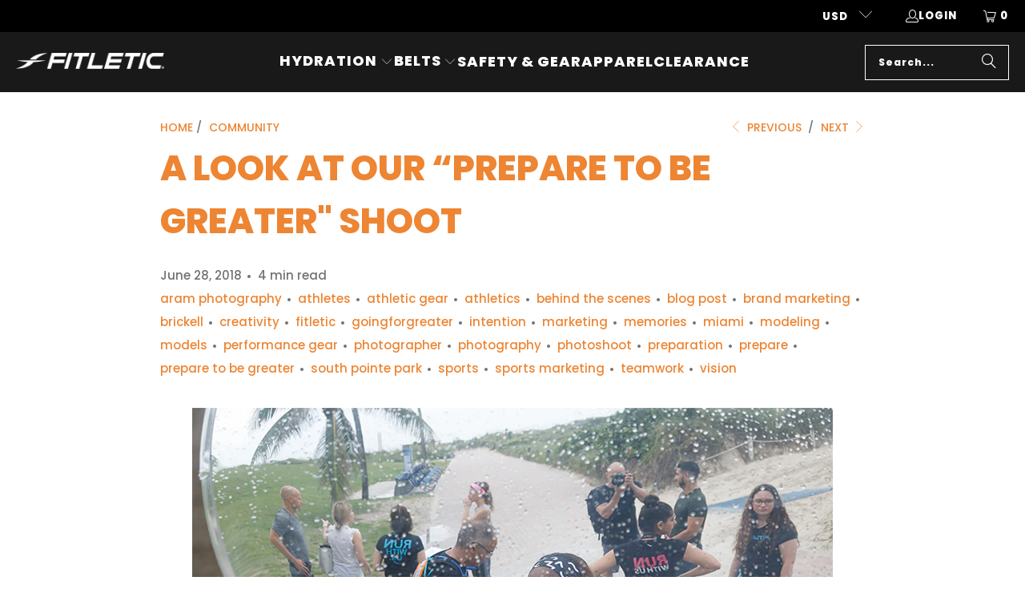

--- FILE ---
content_type: text/html; charset=utf-8
request_url: https://fitletic.com/blogs/community/peek-inside-prepare-greater-photoshoot
body_size: 31859
content:


 <!DOCTYPE html>
<html class="no-js no-touch" lang="en"> <head> <script>
    window.Store = window.Store || {};
    window.Store.id = 76516819251;</script> <meta charset="utf-8"> <meta http-equiv="cleartype" content="on"> <meta name="robots" content="index,follow"> <!-- Mobile Specific Metas --> <meta name="HandheldFriendly" content="True"> <meta name="MobileOptimized" content="320"> <meta name="viewport" content="width=device-width,initial-scale=1"> <meta name="theme-color" content="#ffffff"> <title>
      A Look At Our “Prepare to Be Greater&quot; Shoot - Fitletic</title> <meta name="description" content="Ever wonder what goes into a leading sporting goods company photoshoot? Here’s a sneak peek into the preparation and performance of your most reliable fitness partner! Photoshoots and the magic that goes into planning them typically starts months and months before the day that athlete-models literally hit the ground ru"/> <!-- Preconnect Domains --> <link rel="preconnect" href="https://fonts.shopifycdn.com" /> <link rel="preconnect" href="https://cdn.shopify.com" /> <link rel="preconnect" href="https://v.shopify.com" /> <link rel="preconnect" href="https://cdn.shopifycloud.com" /> <link rel="preconnect" href="https://monorail-edge.shopifysvc.com"> <!-- fallback for browsers that don't support preconnect --> <link rel="dns-prefetch" href="https://fonts.shopifycdn.com" /> <link rel="dns-prefetch" href="https://cdn.shopify.com" /> <link rel="dns-prefetch" href="https://v.shopify.com" /> <link rel="dns-prefetch" href="https://cdn.shopifycloud.com" /> <link rel="dns-prefetch" href="https://monorail-edge.shopifysvc.com"> <!-- Preload Assets --> <link rel="preload" href="//fitletic.com/cdn/shop/t/10/assets/fancybox.css?v=19278034316635137701728875293" as="style"> <link rel="preload" href="//fitletic.com/cdn/shop/t/10/assets/styles.css?v=11527049342051740161759343510" as="style"> <link rel="preload" href="//fitletic.com/cdn/shop/t/10/assets/jquery.min.js?v=81049236547974671631728875293" as="script"> <link rel="preload" href="//fitletic.com/cdn/shop/t/10/assets/vendors.js?v=116787145737697578771728875293" as="script"> <link rel="preload" href="//fitletic.com/cdn/shop/t/10/assets/sections.js?v=107294402286074960071728875293" as="script"> <link rel="preload" href="//fitletic.com/cdn/shop/t/10/assets/utilities.js?v=162263471276941536781728875293" as="script"> <link rel="preload" href="//fitletic.com/cdn/shop/t/10/assets/app.js?v=12756396174513930821728875293" as="script"> <!-- Stylesheet for Fancybox library --> <link href="//fitletic.com/cdn/shop/t/10/assets/fancybox.css?v=19278034316635137701728875293" rel="stylesheet" type="text/css" media="all" /> <!-- Stylesheets for Turbo --> <link href="//fitletic.com/cdn/shop/t/10/assets/styles.css?v=11527049342051740161759343510" rel="stylesheet" type="text/css" media="all" /> <script>
      window.lazySizesConfig = window.lazySizesConfig || {};

      lazySizesConfig.expand = 300;
      lazySizesConfig.loadHidden = false;

      /*! lazysizes - v5.2.2 - bgset plugin */
      !function(e,t){var a=function(){t(e.lazySizes),e.removeEventListener("lazyunveilread",a,!0)};t=t.bind(null,e,e.document),"object"==typeof module&&module.exports?t(require("lazysizes")):"function"==typeof define&&define.amd?define(["lazysizes"],t):e.lazySizes?a():e.addEventListener("lazyunveilread",a,!0)}(window,function(e,z,g){"use strict";var c,y,b,f,i,s,n,v,m;e.addEventListener&&(c=g.cfg,y=/\s+/g,b=/\s*\|\s+|\s+\|\s*/g,f=/^(.+?)(?:\s+\[\s*(.+?)\s*\])(?:\s+\[\s*(.+?)\s*\])?$/,i=/^\s*\(*\s*type\s*:\s*(.+?)\s*\)*\s*$/,s=/\(|\)|'/,n={contain:1,cover:1},v=function(e,t){var a;t&&((a=t.match(i))&&a[1]?e.setAttribute("type",a[1]):e.setAttribute("media",c.customMedia[t]||t))},m=function(e){var t,a,i,r;e.target._lazybgset&&(a=(t=e.target)._lazybgset,(i=t.currentSrc||t.src)&&((r=g.fire(a,"bgsetproxy",{src:i,useSrc:s.test(i)?JSON.stringify(i):i})).defaultPrevented||(a.style.backgroundImage="url("+r.detail.useSrc+")")),t._lazybgsetLoading&&(g.fire(a,"_lazyloaded",{},!1,!0),delete t._lazybgsetLoading))},addEventListener("lazybeforeunveil",function(e){var t,a,i,r,s,n,l,d,o,u;!e.defaultPrevented&&(t=e.target.getAttribute("data-bgset"))&&(o=e.target,(u=z.createElement("img")).alt="",u._lazybgsetLoading=!0,e.detail.firesLoad=!0,a=t,i=o,r=u,s=z.createElement("picture"),n=i.getAttribute(c.sizesAttr),l=i.getAttribute("data-ratio"),d=i.getAttribute("data-optimumx"),i._lazybgset&&i._lazybgset.parentNode==i&&i.removeChild(i._lazybgset),Object.defineProperty(r,"_lazybgset",{value:i,writable:!0}),Object.defineProperty(i,"_lazybgset",{value:s,writable:!0}),a=a.replace(y," ").split(b),s.style.display="none",r.className=c.lazyClass,1!=a.length||n||(n="auto"),a.forEach(function(e){var t,a=z.createElement("source");n&&"auto"!=n&&a.setAttribute("sizes",n),(t=e.match(f))?(a.setAttribute(c.srcsetAttr,t[1]),v(a,t[2]),v(a,t[3])):a.setAttribute(c.srcsetAttr,e),s.appendChild(a)}),n&&(r.setAttribute(c.sizesAttr,n),i.removeAttribute(c.sizesAttr),i.removeAttribute("sizes")),d&&r.setAttribute("data-optimumx",d),l&&r.setAttribute("data-ratio",l),s.appendChild(r),i.appendChild(s),setTimeout(function(){g.loader.unveil(u),g.rAF(function(){g.fire(u,"_lazyloaded",{},!0,!0),u.complete&&m({target:u})})}))}),z.addEventListener("load",m,!0),e.addEventListener("lazybeforesizes",function(e){var t,a,i,r;e.detail.instance==g&&e.target._lazybgset&&e.detail.dataAttr&&(t=e.target._lazybgset,i=t,r=(getComputedStyle(i)||{getPropertyValue:function(){}}).getPropertyValue("background-size"),!n[r]&&n[i.style.backgroundSize]&&(r=i.style.backgroundSize),n[a=r]&&(e.target._lazysizesParentFit=a,g.rAF(function(){e.target.setAttribute("data-parent-fit",a),e.target._lazysizesParentFit&&delete e.target._lazysizesParentFit})))},!0),z.documentElement.addEventListener("lazybeforesizes",function(e){var t,a;!e.defaultPrevented&&e.target._lazybgset&&e.detail.instance==g&&(e.detail.width=(t=e.target._lazybgset,a=g.gW(t,t.parentNode),(!t._lazysizesWidth||a>t._lazysizesWidth)&&(t._lazysizesWidth=a),t._lazysizesWidth))}))});

      /*! lazysizes - v5.2.2 */
      !function(e){var t=function(u,D,f){"use strict";var k,H;if(function(){var e;var t={lazyClass:"lazyload",loadedClass:"lazyloaded",loadingClass:"lazyloading",preloadClass:"lazypreload",errorClass:"lazyerror",autosizesClass:"lazyautosizes",srcAttr:"data-src",srcsetAttr:"data-srcset",sizesAttr:"data-sizes",minSize:40,customMedia:{},init:true,expFactor:1.5,hFac:.8,loadMode:2,loadHidden:true,ricTimeout:0,throttleDelay:125};H=u.lazySizesConfig||u.lazysizesConfig||{};for(e in t){if(!(e in H)){H[e]=t[e]}}}(),!D||!D.getElementsByClassName){return{init:function(){},cfg:H,noSupport:true}}var O=D.documentElement,a=u.HTMLPictureElement,P="addEventListener",$="getAttribute",q=u[P].bind(u),I=u.setTimeout,U=u.requestAnimationFrame||I,l=u.requestIdleCallback,j=/^picture$/i,r=["load","error","lazyincluded","_lazyloaded"],i={},G=Array.prototype.forEach,J=function(e,t){if(!i[t]){i[t]=new RegExp("(\\s|^)"+t+"(\\s|$)")}return i[t].test(e[$]("class")||"")&&i[t]},K=function(e,t){if(!J(e,t)){e.setAttribute("class",(e[$]("class")||"").trim()+" "+t)}},Q=function(e,t){var i;if(i=J(e,t)){e.setAttribute("class",(e[$]("class")||"").replace(i," "))}},V=function(t,i,e){var a=e?P:"removeEventListener";if(e){V(t,i)}r.forEach(function(e){t[a](e,i)})},X=function(e,t,i,a,r){var n=D.createEvent("Event");if(!i){i={}}i.instance=k;n.initEvent(t,!a,!r);n.detail=i;e.dispatchEvent(n);return n},Y=function(e,t){var i;if(!a&&(i=u.picturefill||H.pf)){if(t&&t.src&&!e[$]("srcset")){e.setAttribute("srcset",t.src)}i({reevaluate:true,elements:[e]})}else if(t&&t.src){e.src=t.src}},Z=function(e,t){return(getComputedStyle(e,null)||{})[t]},s=function(e,t,i){i=i||e.offsetWidth;while(i<H.minSize&&t&&!e._lazysizesWidth){i=t.offsetWidth;t=t.parentNode}return i},ee=function(){var i,a;var t=[];var r=[];var n=t;var s=function(){var e=n;n=t.length?r:t;i=true;a=false;while(e.length){e.shift()()}i=false};var e=function(e,t){if(i&&!t){e.apply(this,arguments)}else{n.push(e);if(!a){a=true;(D.hidden?I:U)(s)}}};e._lsFlush=s;return e}(),te=function(i,e){return e?function(){ee(i)}:function(){var e=this;var t=arguments;ee(function(){i.apply(e,t)})}},ie=function(e){var i;var a=0;var r=H.throttleDelay;var n=H.ricTimeout;var t=function(){i=false;a=f.now();e()};var s=l&&n>49?function(){l(t,{timeout:n});if(n!==H.ricTimeout){n=H.ricTimeout}}:te(function(){I(t)},true);return function(e){var t;if(e=e===true){n=33}if(i){return}i=true;t=r-(f.now()-a);if(t<0){t=0}if(e||t<9){s()}else{I(s,t)}}},ae=function(e){var t,i;var a=99;var r=function(){t=null;e()};var n=function(){var e=f.now()-i;if(e<a){I(n,a-e)}else{(l||r)(r)}};return function(){i=f.now();if(!t){t=I(n,a)}}},e=function(){var v,m,c,h,e;var y,z,g,p,C,b,A;var n=/^img$/i;var d=/^iframe$/i;var E="onscroll"in u&&!/(gle|ing)bot/.test(navigator.userAgent);var _=0;var w=0;var N=0;var M=-1;var x=function(e){N--;if(!e||N<0||!e.target){N=0}};var W=function(e){if(A==null){A=Z(D.body,"visibility")=="hidden"}return A||!(Z(e.parentNode,"visibility")=="hidden"&&Z(e,"visibility")=="hidden")};var S=function(e,t){var i;var a=e;var r=W(e);g-=t;b+=t;p-=t;C+=t;while(r&&(a=a.offsetParent)&&a!=D.body&&a!=O){r=(Z(a,"opacity")||1)>0;if(r&&Z(a,"overflow")!="visible"){i=a.getBoundingClientRect();r=C>i.left&&p<i.right&&b>i.top-1&&g<i.bottom+1}}return r};var t=function(){var e,t,i,a,r,n,s,l,o,u,f,c;var d=k.elements;if((h=H.loadMode)&&N<8&&(e=d.length)){t=0;M++;for(;t<e;t++){if(!d[t]||d[t]._lazyRace){continue}if(!E||k.prematureUnveil&&k.prematureUnveil(d[t])){R(d[t]);continue}if(!(l=d[t][$]("data-expand"))||!(n=l*1)){n=w}if(!u){u=!H.expand||H.expand<1?O.clientHeight>500&&O.clientWidth>500?500:370:H.expand;k._defEx=u;f=u*H.expFactor;c=H.hFac;A=null;if(w<f&&N<1&&M>2&&h>2&&!D.hidden){w=f;M=0}else if(h>1&&M>1&&N<6){w=u}else{w=_}}if(o!==n){y=innerWidth+n*c;z=innerHeight+n;s=n*-1;o=n}i=d[t].getBoundingClientRect();if((b=i.bottom)>=s&&(g=i.top)<=z&&(C=i.right)>=s*c&&(p=i.left)<=y&&(b||C||p||g)&&(H.loadHidden||W(d[t]))&&(m&&N<3&&!l&&(h<3||M<4)||S(d[t],n))){R(d[t]);r=true;if(N>9){break}}else if(!r&&m&&!a&&N<4&&M<4&&h>2&&(v[0]||H.preloadAfterLoad)&&(v[0]||!l&&(b||C||p||g||d[t][$](H.sizesAttr)!="auto"))){a=v[0]||d[t]}}if(a&&!r){R(a)}}};var i=ie(t);var B=function(e){var t=e.target;if(t._lazyCache){delete t._lazyCache;return}x(e);K(t,H.loadedClass);Q(t,H.loadingClass);V(t,L);X(t,"lazyloaded")};var a=te(B);var L=function(e){a({target:e.target})};var T=function(t,i){try{t.contentWindow.location.replace(i)}catch(e){t.src=i}};var F=function(e){var t;var i=e[$](H.srcsetAttr);if(t=H.customMedia[e[$]("data-media")||e[$]("media")]){e.setAttribute("media",t)}if(i){e.setAttribute("srcset",i)}};var s=te(function(t,e,i,a,r){var n,s,l,o,u,f;if(!(u=X(t,"lazybeforeunveil",e)).defaultPrevented){if(a){if(i){K(t,H.autosizesClass)}else{t.setAttribute("sizes",a)}}s=t[$](H.srcsetAttr);n=t[$](H.srcAttr);if(r){l=t.parentNode;o=l&&j.test(l.nodeName||"")}f=e.firesLoad||"src"in t&&(s||n||o);u={target:t};K(t,H.loadingClass);if(f){clearTimeout(c);c=I(x,2500);V(t,L,true)}if(o){G.call(l.getElementsByTagName("source"),F)}if(s){t.setAttribute("srcset",s)}else if(n&&!o){if(d.test(t.nodeName)){T(t,n)}else{t.src=n}}if(r&&(s||o)){Y(t,{src:n})}}if(t._lazyRace){delete t._lazyRace}Q(t,H.lazyClass);ee(function(){var e=t.complete&&t.naturalWidth>1;if(!f||e){if(e){K(t,"ls-is-cached")}B(u);t._lazyCache=true;I(function(){if("_lazyCache"in t){delete t._lazyCache}},9)}if(t.loading=="lazy"){N--}},true)});var R=function(e){if(e._lazyRace){return}var t;var i=n.test(e.nodeName);var a=i&&(e[$](H.sizesAttr)||e[$]("sizes"));var r=a=="auto";if((r||!m)&&i&&(e[$]("src")||e.srcset)&&!e.complete&&!J(e,H.errorClass)&&J(e,H.lazyClass)){return}t=X(e,"lazyunveilread").detail;if(r){re.updateElem(e,true,e.offsetWidth)}e._lazyRace=true;N++;s(e,t,r,a,i)};var r=ae(function(){H.loadMode=3;i()});var l=function(){if(H.loadMode==3){H.loadMode=2}r()};var o=function(){if(m){return}if(f.now()-e<999){I(o,999);return}m=true;H.loadMode=3;i();q("scroll",l,true)};return{_:function(){e=f.now();k.elements=D.getElementsByClassName(H.lazyClass);v=D.getElementsByClassName(H.lazyClass+" "+H.preloadClass);q("scroll",i,true);q("resize",i,true);q("pageshow",function(e){if(e.persisted){var t=D.querySelectorAll("."+H.loadingClass);if(t.length&&t.forEach){U(function(){t.forEach(function(e){if(e.complete){R(e)}})})}}});if(u.MutationObserver){new MutationObserver(i).observe(O,{childList:true,subtree:true,attributes:true})}else{O[P]("DOMNodeInserted",i,true);O[P]("DOMAttrModified",i,true);setInterval(i,999)}q("hashchange",i,true);["focus","mouseover","click","load","transitionend","animationend"].forEach(function(e){D[P](e,i,true)});if(/d$|^c/.test(D.readyState)){o()}else{q("load",o);D[P]("DOMContentLoaded",i);I(o,2e4)}if(k.elements.length){t();ee._lsFlush()}else{i()}},checkElems:i,unveil:R,_aLSL:l}}(),re=function(){var i;var n=te(function(e,t,i,a){var r,n,s;e._lazysizesWidth=a;a+="px";e.setAttribute("sizes",a);if(j.test(t.nodeName||"")){r=t.getElementsByTagName("source");for(n=0,s=r.length;n<s;n++){r[n].setAttribute("sizes",a)}}if(!i.detail.dataAttr){Y(e,i.detail)}});var a=function(e,t,i){var a;var r=e.parentNode;if(r){i=s(e,r,i);a=X(e,"lazybeforesizes",{width:i,dataAttr:!!t});if(!a.defaultPrevented){i=a.detail.width;if(i&&i!==e._lazysizesWidth){n(e,r,a,i)}}}};var e=function(){var e;var t=i.length;if(t){e=0;for(;e<t;e++){a(i[e])}}};var t=ae(e);return{_:function(){i=D.getElementsByClassName(H.autosizesClass);q("resize",t)},checkElems:t,updateElem:a}}(),t=function(){if(!t.i&&D.getElementsByClassName){t.i=true;re._();e._()}};return I(function(){H.init&&t()}),k={cfg:H,autoSizer:re,loader:e,init:t,uP:Y,aC:K,rC:Q,hC:J,fire:X,gW:s,rAF:ee}}(e,e.document,Date);e.lazySizes=t,"object"==typeof module&&module.exports&&(module.exports=t)}("undefined"!=typeof window?window:{});</script> <!-- Icons --> <link rel="shortcut icon" type="image/x-icon" href="//fitletic.com/cdn/shop/files/FITLETIC-FAV_180x180.png?v=1689224783"> <link rel="apple-touch-icon" href="//fitletic.com/cdn/shop/files/FITLETIC-FAV_180x180.png?v=1689224783"/> <link rel="apple-touch-icon" sizes="57x57" href="//fitletic.com/cdn/shop/files/FITLETIC-FAV_57x57.png?v=1689224783"/> <link rel="apple-touch-icon" sizes="60x60" href="//fitletic.com/cdn/shop/files/FITLETIC-FAV_60x60.png?v=1689224783"/> <link rel="apple-touch-icon" sizes="72x72" href="//fitletic.com/cdn/shop/files/FITLETIC-FAV_72x72.png?v=1689224783"/> <link rel="apple-touch-icon" sizes="76x76" href="//fitletic.com/cdn/shop/files/FITLETIC-FAV_76x76.png?v=1689224783"/> <link rel="apple-touch-icon" sizes="114x114" href="//fitletic.com/cdn/shop/files/FITLETIC-FAV_114x114.png?v=1689224783"/> <link rel="apple-touch-icon" sizes="180x180" href="//fitletic.com/cdn/shop/files/FITLETIC-FAV_180x180.png?v=1689224783"/> <link rel="apple-touch-icon" sizes="228x228" href="//fitletic.com/cdn/shop/files/FITLETIC-FAV_228x228.png?v=1689224783"/> <link rel="canonical" href="https://fitletic.com/blogs/community/peek-inside-prepare-greater-photoshoot"/> <script src="//fitletic.com/cdn/shop/t/10/assets/jquery.min.js?v=81049236547974671631728875293" defer></script> <script type="text/javascript" src="/services/javascripts/currencies.js" data-no-instant></script> <script src="//fitletic.com/cdn/shop/t/10/assets/currencies.js?v=1648699478663843391728875293" defer></script> <script>
      window.PXUTheme = window.PXUTheme || {};
      window.PXUTheme.version = '9.0.0';
      window.PXUTheme.name = 'Turbo';</script>
    


    
<template id="price-ui"><span class="price " data-price></span><span class="compare-at-price" data-compare-at-price></span><span class="unit-pricing" data-unit-pricing></span></template> <template id="price-ui-badge"><div class="price-ui-badge__sticker price-ui-badge__sticker--"> <span class="price-ui-badge__sticker-text" data-badge></span></div></template> <template id="price-ui__price"><span class="money" data-price></span></template> <template id="price-ui__price-range"><span class="price-min" data-price-min><span class="money" data-price></span></span> - <span class="price-max" data-price-max><span class="money" data-price></span></span></template> <template id="price-ui__unit-pricing"><span class="unit-quantity" data-unit-quantity></span> | <span class="unit-price" data-unit-price><span class="money" data-price></span></span> / <span class="unit-measurement" data-unit-measurement></span></template> <template id="price-ui-badge__percent-savings-range">Save up to <span data-price-percent></span>%</template> <template id="price-ui-badge__percent-savings">Save <span data-price-percent></span>%</template> <template id="price-ui-badge__price-savings-range">Save up to <span class="money" data-price></span></template> <template id="price-ui-badge__price-savings">Save <span class="money" data-price></span></template> <template id="price-ui-badge__on-sale">Sale</template> <template id="price-ui-badge__sold-out">Sold out</template> <template id="price-ui-badge__in-stock">In stock</template> <script>
      
window.PXUTheme = window.PXUTheme || {};


window.PXUTheme.theme_settings = {};
window.PXUTheme.currency = {};
window.PXUTheme.routes = window.PXUTheme.routes || {};


window.PXUTheme.theme_settings.display_tos_checkbox = false;
window.PXUTheme.theme_settings.go_to_checkout = false;
window.PXUTheme.theme_settings.cart_action = "redirect_cart";
window.PXUTheme.theme_settings.cart_shipping_calculator = false;


window.PXUTheme.theme_settings.collection_swatches = false;
window.PXUTheme.theme_settings.collection_secondary_image = true;


window.PXUTheme.currency.show_multiple_currencies = true;
window.PXUTheme.currency.shop_currency = "USD";
window.PXUTheme.currency.default_currency = "USD";
window.PXUTheme.currency.display_format = "money_format";
window.PXUTheme.currency.money_format = "${{amount}}";
window.PXUTheme.currency.money_format_no_currency = "${{amount}}";
window.PXUTheme.currency.money_format_currency = "${{amount}} USD";
window.PXUTheme.currency.native_multi_currency = true;
window.PXUTheme.currency.iso_code = "USD";
window.PXUTheme.currency.symbol = "$";


window.PXUTheme.theme_settings.display_inventory_left = false;
window.PXUTheme.theme_settings.inventory_threshold = 10;
window.PXUTheme.theme_settings.limit_quantity = true;


window.PXUTheme.theme_settings.menu_position = null;


window.PXUTheme.theme_settings.newsletter_popup = false;
window.PXUTheme.theme_settings.newsletter_popup_days = "0";
window.PXUTheme.theme_settings.newsletter_popup_mobile = false;
window.PXUTheme.theme_settings.newsletter_popup_seconds = 4;


window.PXUTheme.theme_settings.pagination_type = "basic_pagination";


window.PXUTheme.theme_settings.enable_shopify_collection_badges = true;
window.PXUTheme.theme_settings.quick_shop_thumbnail_position = "bottom-thumbnails";
window.PXUTheme.theme_settings.product_form_style = "select";
window.PXUTheme.theme_settings.sale_banner_enabled = false;
window.PXUTheme.theme_settings.display_savings = false;
window.PXUTheme.theme_settings.display_sold_out_price = false;
window.PXUTheme.theme_settings.free_text = "Free";
window.PXUTheme.theme_settings.video_looping = false;
window.PXUTheme.theme_settings.quick_shop_style = "inline";
window.PXUTheme.theme_settings.hover_enabled = false;


window.PXUTheme.routes.cart_url = "/cart";
window.PXUTheme.routes.root_url = "/";
window.PXUTheme.routes.search_url = "/search";
window.PXUTheme.routes.all_products_collection_url = "/collections/all";
window.PXUTheme.routes.product_recommendations_url = "/recommendations/products";
window.PXUTheme.routes.predictive_search_url = "/search/suggest";


window.PXUTheme.theme_settings.image_loading_style = "blur-up";


window.PXUTheme.theme_settings.enable_autocomplete = true;


window.PXUTheme.theme_settings.page_dots_enabled = true;
window.PXUTheme.theme_settings.slideshow_arrow_size = "bold";


window.PXUTheme.theme_settings.quick_shop_enabled = false;


window.PXUTheme.translation = {};


window.PXUTheme.translation.agree_to_terms_warning = "You must agree with the terms and conditions to checkout.";
window.PXUTheme.translation.one_item_left = "item left";
window.PXUTheme.translation.items_left_text = "items left";
window.PXUTheme.translation.cart_savings_text = "Total Savings";
window.PXUTheme.translation.cart_discount_text = "Discount";
window.PXUTheme.translation.cart_subtotal_text = "Subtotal";
window.PXUTheme.translation.cart_remove_text = "Remove";
window.PXUTheme.translation.cart_free_text = "Free";


window.PXUTheme.translation.newsletter_success_text = "Thank you for joining our mailing list!";


window.PXUTheme.translation.notify_email = "Enter your email address...";
window.PXUTheme.translation.notify_email_value = "Translation missing: en.contact.fields.email";
window.PXUTheme.translation.notify_email_send = "Send";
window.PXUTheme.translation.notify_message_first = "Please notify me when ";
window.PXUTheme.translation.notify_message_last = " becomes available - ";
window.PXUTheme.translation.notify_success_text = "Thanks! We will notify you when this product becomes available!";


window.PXUTheme.translation.add_to_cart = "Add to Cart";
window.PXUTheme.translation.coming_soon_text = "Coming Soon";
window.PXUTheme.translation.sold_out_text = "Sold Out";
window.PXUTheme.translation.sale_text = "Sale";
window.PXUTheme.translation.savings_text = "You Save";
window.PXUTheme.translation.from_text = "from";
window.PXUTheme.translation.new_text = "New";
window.PXUTheme.translation.pre_order_text = "Pre-Order";
window.PXUTheme.translation.unavailable_text = "Unavailable";


window.PXUTheme.translation.all_results = "View all results";
window.PXUTheme.translation.no_results = "Sorry, no results!";


window.PXUTheme.media_queries = {};
window.PXUTheme.media_queries.small = window.matchMedia( "(max-width: 480px)" );
window.PXUTheme.media_queries.medium = window.matchMedia( "(max-width: 798px)" );
window.PXUTheme.media_queries.large = window.matchMedia( "(min-width: 799px)" );
window.PXUTheme.media_queries.larger = window.matchMedia( "(min-width: 960px)" );
window.PXUTheme.media_queries.xlarge = window.matchMedia( "(min-width: 1200px)" );
window.PXUTheme.media_queries.ie10 = window.matchMedia( "all and (-ms-high-contrast: none), (-ms-high-contrast: active)" );
window.PXUTheme.media_queries.tablet = window.matchMedia( "only screen and (min-width: 799px) and (max-width: 1024px)" );
window.PXUTheme.media_queries.mobile_and_tablet = window.matchMedia( "(max-width: 1024px)" );</script> <script src="//fitletic.com/cdn/shop/t/10/assets/vendors.js?v=116787145737697578771728875293" defer></script> <script src="//fitletic.com/cdn/shop/t/10/assets/sections.js?v=107294402286074960071728875293" defer></script> <script src="//fitletic.com/cdn/shop/t/10/assets/utilities.js?v=162263471276941536781728875293" defer></script> <script src="//fitletic.com/cdn/shop/t/10/assets/app.js?v=12756396174513930821728875293" defer></script> <script></script><script>window.performance && window.performance.mark && window.performance.mark('shopify.content_for_header.start');</script><meta name="facebook-domain-verification" content="ix3ul5dcp0s4l0bxdzhbaapheew87m">
<meta name="google-site-verification" content="NKAW3LEe8KLVyk8bnvlBdNLjRgs64seEedV-rMd5L20">
<meta id="shopify-digital-wallet" name="shopify-digital-wallet" content="/76516819251/digital_wallets/dialog">
<meta name="shopify-checkout-api-token" content="06500dda7c6791b5b625918db01052b3">
<meta id="in-context-paypal-metadata" data-shop-id="76516819251" data-venmo-supported="false" data-environment="production" data-locale="en_US" data-paypal-v4="true" data-currency="USD">
<link rel="alternate" type="application/atom+xml" title="Feed" href="/blogs/community.atom" />
<script async="async" src="/checkouts/internal/preloads.js?locale=en-US"></script>
<link rel="preconnect" href="https://shop.app" crossorigin="anonymous">
<script async="async" src="https://shop.app/checkouts/internal/preloads.js?locale=en-US&shop_id=76516819251" crossorigin="anonymous"></script>
<script id="apple-pay-shop-capabilities" type="application/json">{"shopId":76516819251,"countryCode":"US","currencyCode":"USD","merchantCapabilities":["supports3DS"],"merchantId":"gid:\/\/shopify\/Shop\/76516819251","merchantName":"Fitletic","requiredBillingContactFields":["postalAddress","email","phone"],"requiredShippingContactFields":["postalAddress","email","phone"],"shippingType":"shipping","supportedNetworks":["visa","masterCard","amex","discover","elo","jcb"],"total":{"type":"pending","label":"Fitletic","amount":"1.00"},"shopifyPaymentsEnabled":true,"supportsSubscriptions":true}</script>
<script id="shopify-features" type="application/json">{"accessToken":"06500dda7c6791b5b625918db01052b3","betas":["rich-media-storefront-analytics"],"domain":"fitletic.com","predictiveSearch":true,"shopId":76516819251,"locale":"en"}</script>
<script>var Shopify = Shopify || {};
Shopify.shop = "e92327.myshopify.com";
Shopify.locale = "en";
Shopify.currency = {"active":"USD","rate":"1.0"};
Shopify.country = "US";
Shopify.theme = {"name":"Copy of Turbo-chicago","id":172810502451,"schema_name":"Turbo","schema_version":"9.0.0","theme_store_id":null,"role":"main"};
Shopify.theme.handle = "null";
Shopify.theme.style = {"id":null,"handle":null};
Shopify.cdnHost = "fitletic.com/cdn";
Shopify.routes = Shopify.routes || {};
Shopify.routes.root = "/";</script>
<script type="module">!function(o){(o.Shopify=o.Shopify||{}).modules=!0}(window);</script>
<script>!function(o){function n(){var o=[];function n(){o.push(Array.prototype.slice.apply(arguments))}return n.q=o,n}var t=o.Shopify=o.Shopify||{};t.loadFeatures=n(),t.autoloadFeatures=n()}(window);</script>
<script>
  window.ShopifyPay = window.ShopifyPay || {};
  window.ShopifyPay.apiHost = "shop.app\/pay";
  window.ShopifyPay.redirectState = null;
</script>
<script id="shop-js-analytics" type="application/json">{"pageType":"article"}</script>
<script defer="defer" async type="module" src="//fitletic.com/cdn/shopifycloud/shop-js/modules/v2/client.init-shop-cart-sync_BT-GjEfc.en.esm.js"></script>
<script defer="defer" async type="module" src="//fitletic.com/cdn/shopifycloud/shop-js/modules/v2/chunk.common_D58fp_Oc.esm.js"></script>
<script defer="defer" async type="module" src="//fitletic.com/cdn/shopifycloud/shop-js/modules/v2/chunk.modal_xMitdFEc.esm.js"></script>
<script type="module">
  await import("//fitletic.com/cdn/shopifycloud/shop-js/modules/v2/client.init-shop-cart-sync_BT-GjEfc.en.esm.js");
await import("//fitletic.com/cdn/shopifycloud/shop-js/modules/v2/chunk.common_D58fp_Oc.esm.js");
await import("//fitletic.com/cdn/shopifycloud/shop-js/modules/v2/chunk.modal_xMitdFEc.esm.js");

  window.Shopify.SignInWithShop?.initShopCartSync?.({"fedCMEnabled":true,"windoidEnabled":true});

</script>
<script>
  window.Shopify = window.Shopify || {};
  if (!window.Shopify.featureAssets) window.Shopify.featureAssets = {};
  window.Shopify.featureAssets['shop-js'] = {"shop-cart-sync":["modules/v2/client.shop-cart-sync_DZOKe7Ll.en.esm.js","modules/v2/chunk.common_D58fp_Oc.esm.js","modules/v2/chunk.modal_xMitdFEc.esm.js"],"init-fed-cm":["modules/v2/client.init-fed-cm_B6oLuCjv.en.esm.js","modules/v2/chunk.common_D58fp_Oc.esm.js","modules/v2/chunk.modal_xMitdFEc.esm.js"],"shop-cash-offers":["modules/v2/client.shop-cash-offers_D2sdYoxE.en.esm.js","modules/v2/chunk.common_D58fp_Oc.esm.js","modules/v2/chunk.modal_xMitdFEc.esm.js"],"shop-login-button":["modules/v2/client.shop-login-button_QeVjl5Y3.en.esm.js","modules/v2/chunk.common_D58fp_Oc.esm.js","modules/v2/chunk.modal_xMitdFEc.esm.js"],"pay-button":["modules/v2/client.pay-button_DXTOsIq6.en.esm.js","modules/v2/chunk.common_D58fp_Oc.esm.js","modules/v2/chunk.modal_xMitdFEc.esm.js"],"shop-button":["modules/v2/client.shop-button_DQZHx9pm.en.esm.js","modules/v2/chunk.common_D58fp_Oc.esm.js","modules/v2/chunk.modal_xMitdFEc.esm.js"],"avatar":["modules/v2/client.avatar_BTnouDA3.en.esm.js"],"init-windoid":["modules/v2/client.init-windoid_CR1B-cfM.en.esm.js","modules/v2/chunk.common_D58fp_Oc.esm.js","modules/v2/chunk.modal_xMitdFEc.esm.js"],"init-shop-for-new-customer-accounts":["modules/v2/client.init-shop-for-new-customer-accounts_C_vY_xzh.en.esm.js","modules/v2/client.shop-login-button_QeVjl5Y3.en.esm.js","modules/v2/chunk.common_D58fp_Oc.esm.js","modules/v2/chunk.modal_xMitdFEc.esm.js"],"init-shop-email-lookup-coordinator":["modules/v2/client.init-shop-email-lookup-coordinator_BI7n9ZSv.en.esm.js","modules/v2/chunk.common_D58fp_Oc.esm.js","modules/v2/chunk.modal_xMitdFEc.esm.js"],"init-shop-cart-sync":["modules/v2/client.init-shop-cart-sync_BT-GjEfc.en.esm.js","modules/v2/chunk.common_D58fp_Oc.esm.js","modules/v2/chunk.modal_xMitdFEc.esm.js"],"shop-toast-manager":["modules/v2/client.shop-toast-manager_DiYdP3xc.en.esm.js","modules/v2/chunk.common_D58fp_Oc.esm.js","modules/v2/chunk.modal_xMitdFEc.esm.js"],"init-customer-accounts":["modules/v2/client.init-customer-accounts_D9ZNqS-Q.en.esm.js","modules/v2/client.shop-login-button_QeVjl5Y3.en.esm.js","modules/v2/chunk.common_D58fp_Oc.esm.js","modules/v2/chunk.modal_xMitdFEc.esm.js"],"init-customer-accounts-sign-up":["modules/v2/client.init-customer-accounts-sign-up_iGw4briv.en.esm.js","modules/v2/client.shop-login-button_QeVjl5Y3.en.esm.js","modules/v2/chunk.common_D58fp_Oc.esm.js","modules/v2/chunk.modal_xMitdFEc.esm.js"],"shop-follow-button":["modules/v2/client.shop-follow-button_CqMgW2wH.en.esm.js","modules/v2/chunk.common_D58fp_Oc.esm.js","modules/v2/chunk.modal_xMitdFEc.esm.js"],"checkout-modal":["modules/v2/client.checkout-modal_xHeaAweL.en.esm.js","modules/v2/chunk.common_D58fp_Oc.esm.js","modules/v2/chunk.modal_xMitdFEc.esm.js"],"shop-login":["modules/v2/client.shop-login_D91U-Q7h.en.esm.js","modules/v2/chunk.common_D58fp_Oc.esm.js","modules/v2/chunk.modal_xMitdFEc.esm.js"],"lead-capture":["modules/v2/client.lead-capture_BJmE1dJe.en.esm.js","modules/v2/chunk.common_D58fp_Oc.esm.js","modules/v2/chunk.modal_xMitdFEc.esm.js"],"payment-terms":["modules/v2/client.payment-terms_Ci9AEqFq.en.esm.js","modules/v2/chunk.common_D58fp_Oc.esm.js","modules/v2/chunk.modal_xMitdFEc.esm.js"]};
</script>
<script>(function() {
  var isLoaded = false;
  function asyncLoad() {
    if (isLoaded) return;
    isLoaded = true;
    var urls = ["https:\/\/cdn1.stamped.io\/files\/widget.min.js?shop=e92327.myshopify.com","https:\/\/cdn.hextom.com\/js\/quickannouncementbar.js?shop=e92327.myshopify.com","https:\/\/cdn.hextom.com\/js\/freeshippingbar.js?shop=e92327.myshopify.com"];
    for (var i = 0; i <urls.length; i++) {
      var s = document.createElement('script');
      s.type = 'text/javascript';
      s.async = true;
      s.src = urls[i];
      var x = document.getElementsByTagName('script')[0];
      x.parentNode.insertBefore(s, x);
    }
  };
  if(window.attachEvent) {
    window.attachEvent('onload', asyncLoad);
  } else {
    window.addEventListener('load', asyncLoad, false);
  }
})();</script>
<script id="__st">var __st={"a":76516819251,"offset":-18000,"reqid":"64e42d86-36eb-4033-a791-e79dbdb7ab2c-1769118524","pageurl":"fitletic.com\/blogs\/community\/peek-inside-prepare-greater-photoshoot","s":"articles-605764649267","u":"b556f2033c20","p":"article","rtyp":"article","rid":605764649267};</script>
<script>window.ShopifyPaypalV4VisibilityTracking = true;</script>
<script id="captcha-bootstrap">!function(){'use strict';const t='contact',e='account',n='new_comment',o=[[t,t],['blogs',n],['comments',n],[t,'customer']],c=[[e,'customer_login'],[e,'guest_login'],[e,'recover_customer_password'],[e,'create_customer']],r=t=>t.map((([t,e])=>`form[action*='/${t}']:not([data-nocaptcha='true']) input[name='form_type'][value='${e}']`)).join(','),a=t=>()=>t?[...document.querySelectorAll(t)].map((t=>t.form)):[];function s(){const t=[...o],e=r(t);return a(e)}const i='password',u='form_key',d=['recaptcha-v3-token','g-recaptcha-response','h-captcha-response',i],f=()=>{try{return window.sessionStorage}catch{return}},m='__shopify_v',_=t=>t.elements[u];function p(t,e,n=!1){try{const o=window.sessionStorage,c=JSON.parse(o.getItem(e)),{data:r}=function(t){const{data:e,action:n}=t;return t[m]||n?{data:e,action:n}:{data:t,action:n}}(c);for(const[e,n]of Object.entries(r))t.elements[e]&&(t.elements[e].value=n);n&&o.removeItem(e)}catch(o){console.error('form repopulation failed',{error:o})}}const l='form_type',E='cptcha';function T(t){t.dataset[E]=!0}const w=window,h=w.document,L='Shopify',v='ce_forms',y='captcha';let A=!1;((t,e)=>{const n=(g='f06e6c50-85a8-45c8-87d0-21a2b65856fe',I='https://cdn.shopify.com/shopifycloud/storefront-forms-hcaptcha/ce_storefront_forms_captcha_hcaptcha.v1.5.2.iife.js',D={infoText:'Protected by hCaptcha',privacyText:'Privacy',termsText:'Terms'},(t,e,n)=>{const o=w[L][v],c=o.bindForm;if(c)return c(t,g,e,D).then(n);var r;o.q.push([[t,g,e,D],n]),r=I,A||(h.body.append(Object.assign(h.createElement('script'),{id:'captcha-provider',async:!0,src:r})),A=!0)});var g,I,D;w[L]=w[L]||{},w[L][v]=w[L][v]||{},w[L][v].q=[],w[L][y]=w[L][y]||{},w[L][y].protect=function(t,e){n(t,void 0,e),T(t)},Object.freeze(w[L][y]),function(t,e,n,w,h,L){const[v,y,A,g]=function(t,e,n){const i=e?o:[],u=t?c:[],d=[...i,...u],f=r(d),m=r(i),_=r(d.filter((([t,e])=>n.includes(e))));return[a(f),a(m),a(_),s()]}(w,h,L),I=t=>{const e=t.target;return e instanceof HTMLFormElement?e:e&&e.form},D=t=>v().includes(t);t.addEventListener('submit',(t=>{const e=I(t);if(!e)return;const n=D(e)&&!e.dataset.hcaptchaBound&&!e.dataset.recaptchaBound,o=_(e),c=g().includes(e)&&(!o||!o.value);(n||c)&&t.preventDefault(),c&&!n&&(function(t){try{if(!f())return;!function(t){const e=f();if(!e)return;const n=_(t);if(!n)return;const o=n.value;o&&e.removeItem(o)}(t);const e=Array.from(Array(32),(()=>Math.random().toString(36)[2])).join('');!function(t,e){_(t)||t.append(Object.assign(document.createElement('input'),{type:'hidden',name:u})),t.elements[u].value=e}(t,e),function(t,e){const n=f();if(!n)return;const o=[...t.querySelectorAll(`input[type='${i}']`)].map((({name:t})=>t)),c=[...d,...o],r={};for(const[a,s]of new FormData(t).entries())c.includes(a)||(r[a]=s);n.setItem(e,JSON.stringify({[m]:1,action:t.action,data:r}))}(t,e)}catch(e){console.error('failed to persist form',e)}}(e),e.submit())}));const S=(t,e)=>{t&&!t.dataset[E]&&(n(t,e.some((e=>e===t))),T(t))};for(const o of['focusin','change'])t.addEventListener(o,(t=>{const e=I(t);D(e)&&S(e,y())}));const B=e.get('form_key'),M=e.get(l),P=B&&M;t.addEventListener('DOMContentLoaded',(()=>{const t=y();if(P)for(const e of t)e.elements[l].value===M&&p(e,B);[...new Set([...A(),...v().filter((t=>'true'===t.dataset.shopifyCaptcha))])].forEach((e=>S(e,t)))}))}(h,new URLSearchParams(w.location.search),n,t,e,['guest_login'])})(!0,!0)}();</script>
<script integrity="sha256-4kQ18oKyAcykRKYeNunJcIwy7WH5gtpwJnB7kiuLZ1E=" data-source-attribution="shopify.loadfeatures" defer="defer" src="//fitletic.com/cdn/shopifycloud/storefront/assets/storefront/load_feature-a0a9edcb.js" crossorigin="anonymous"></script>
<script crossorigin="anonymous" defer="defer" src="//fitletic.com/cdn/shopifycloud/storefront/assets/shopify_pay/storefront-65b4c6d7.js?v=20250812"></script>
<script data-source-attribution="shopify.dynamic_checkout.dynamic.init">var Shopify=Shopify||{};Shopify.PaymentButton=Shopify.PaymentButton||{isStorefrontPortableWallets:!0,init:function(){window.Shopify.PaymentButton.init=function(){};var t=document.createElement("script");t.src="https://fitletic.com/cdn/shopifycloud/portable-wallets/latest/portable-wallets.en.js",t.type="module",document.head.appendChild(t)}};
</script>
<script data-source-attribution="shopify.dynamic_checkout.buyer_consent">
  function portableWalletsHideBuyerConsent(e){var t=document.getElementById("shopify-buyer-consent"),n=document.getElementById("shopify-subscription-policy-button");t&&n&&(t.classList.add("hidden"),t.setAttribute("aria-hidden","true"),n.removeEventListener("click",e))}function portableWalletsShowBuyerConsent(e){var t=document.getElementById("shopify-buyer-consent"),n=document.getElementById("shopify-subscription-policy-button");t&&n&&(t.classList.remove("hidden"),t.removeAttribute("aria-hidden"),n.addEventListener("click",e))}window.Shopify?.PaymentButton&&(window.Shopify.PaymentButton.hideBuyerConsent=portableWalletsHideBuyerConsent,window.Shopify.PaymentButton.showBuyerConsent=portableWalletsShowBuyerConsent);
</script>
<script data-source-attribution="shopify.dynamic_checkout.cart.bootstrap">document.addEventListener("DOMContentLoaded",(function(){function t(){return document.querySelector("shopify-accelerated-checkout-cart, shopify-accelerated-checkout")}if(t())Shopify.PaymentButton.init();else{new MutationObserver((function(e,n){t()&&(Shopify.PaymentButton.init(),n.disconnect())})).observe(document.body,{childList:!0,subtree:!0})}}));
</script>
<link id="shopify-accelerated-checkout-styles" rel="stylesheet" media="screen" href="https://fitletic.com/cdn/shopifycloud/portable-wallets/latest/accelerated-checkout-backwards-compat.css" crossorigin="anonymous">
<style id="shopify-accelerated-checkout-cart">
        #shopify-buyer-consent {
  margin-top: 1em;
  display: inline-block;
  width: 100%;
}

#shopify-buyer-consent.hidden {
  display: none;
}

#shopify-subscription-policy-button {
  background: none;
  border: none;
  padding: 0;
  text-decoration: underline;
  font-size: inherit;
  cursor: pointer;
}

#shopify-subscription-policy-button::before {
  box-shadow: none;
}

      </style>

<script>window.performance && window.performance.mark && window.performance.mark('shopify.content_for_header.end');</script>

    

<meta name="author" content="Fitletic">
<meta property="og:url" content="https://fitletic.com/blogs/community/peek-inside-prepare-greater-photoshoot">
<meta property="og:site_name" content="Fitletic"> <meta property="og:type" content="article"> <meta property="og:title" content="A Look At Our “Prepare to Be Greater&quot; Shoot"> <meta property="og:image" content="https://fitletic.com/cdn/shop/articles/Peek-Inside-Blog-Picture_600x.png?v=1686895905"> <meta property="og:image:secure_url" content="https://fitletic.com/cdn/shop/articles/Peek-Inside-Blog-Picture_600x.png?v=1686895905"> <meta property="og:image:width" content="800"> <meta property="og:image:height" content="418"> <meta property="og:image:alt" content="A Look At Our “Prepare to Be Greater" Shoot"> <meta property="og:description" content="Ever wonder what goes into a leading sporting goods company photoshoot? Here’s a sneak peek into the preparation and performance of your most reliable fitness partner! Photoshoots and the magic that goes into planning them typically starts months and months before the day that athlete-models literally hit the ground ru">




<meta name="twitter:card" content="summary"> <meta name="twitter:title" content="A Look At Our “Prepare to Be Greater" Shoot"> <meta name="twitter:description" content="Ever wonder what goes into a leading sporting goods company photoshoot? Here’s a sneak peek into the preparation and performance of your most reliable fitness partner! Photoshoots and the magic that goes into planning them typically starts months and months before the day that athlete-models literally hit the ground running. For a brand marketing campaign – whether it’s a product shoot, a product environment shoot, a product usage shoot, or a lifestyle shoot – preparation is the most important part of the process. Coincidentally, preparation is also part of the name for our new campaign. Here’s an inside look at what kind of preparation went into our photoshoot at Fitletic for our “Prepare to Be Greater” campaign! INTENTION All of the creative team’s key players are involved in the preparation process to ensure everyone is on the same page and"> <meta property="twitter:image" content="http://fitletic.com/cdn/shop/articles/Peek-Inside-Blog-Picture_600x.png?v=1686895905"> <meta name="twitter:image:alt" content="A Look At Our “Prepare to Be Greater" Shoot"><!-- BEGIN app block: shopify://apps/vitals/blocks/app-embed/aeb48102-2a5a-4f39-bdbd-d8d49f4e20b8 --><link rel="preconnect" href="https://appsolve.io/" /><link rel="preconnect" href="https://cdn-sf.vitals.app/" /><script data-ver="58" id="vtlsAebData" class="notranslate">window.vtlsLiquidData = window.vtlsLiquidData || {};window.vtlsLiquidData.buildId = 56448;

window.vtlsLiquidData.apiHosts = {
	...window.vtlsLiquidData.apiHosts,
	"1": "https://appsolve.io"
};
	window.vtlsLiquidData.moduleSettings = {"9":[],"48":{"469":true,"491":true,"588":true,"595":false,"603":"","605":"","606":".vtlDis{\n    display:none!important;\n}\n\n.vitals-discounts {\n    font-size: 15px!important;\n}","781":true,"783":1,"876":0,"1076":true,"1105":0,"1198":false}};

window.vtlsLiquidData.shopThemeName = "Turbo";window.vtlsLiquidData.settingTranslation = {"19":{"441":{"en":"Your email is already registered."},"442":{"en":"Invalid email address!"}},"47":{"392":{"en":"A Community of Runners"},"393":{"en":""},"402":{"en":"Follow"}}};window.vtlsLiquidData.shopSettings={};window.vtlsLiquidData.shopSettings.cartType="";window.vtlsLiquidData.spat="ca68068f91f1ab7ccfc418ca084083a8";window.vtlsLiquidData.shopInfo={id:76516819251,domain:"fitletic.com",shopifyDomain:"e92327.myshopify.com",primaryLocaleIsoCode: "en",defaultCurrency:"USD",enabledCurrencies:["CAD","USD"],moneyFormat:"${{amount}}",moneyWithCurrencyFormat:"${{amount}} USD",appId:"1",appName:"Vitals",};window.vtlsLiquidData.acceptedScopes = {"1":[26,25,27,22,2,8,14,20,24,16,18,10,13,21,4,11,1,7,3,19,23,15,17,9,12,47,48]};window.vtlsLiquidData.cacheKeys = [1690416075,1732671161,0,1732671161,1690416075,1726187450,1769025013,0 ];</script><script id="vtlsAebDynamicFunctions" class="notranslate">window.vtlsLiquidData = window.vtlsLiquidData || {};window.vtlsLiquidData.dynamicFunctions = ({$,vitalsGet,vitalsSet,VITALS_GET_$_DESCRIPTION,VITALS_GET_$_END_SECTION,VITALS_GET_$_ATC_FORM,VITALS_GET_$_ATC_BUTTON,submit_button,form_add_to_cart,cartItemVariantId,VITALS_EVENT_CART_UPDATED,VITALS_EVENT_DISCOUNTS_LOADED,VITALS_EVENT_RENDER_CAROUSEL_STARS,VITALS_EVENT_RENDER_COLLECTION_STARS,VITALS_EVENT_SMART_BAR_RENDERED,VITALS_EVENT_SMART_BAR_CLOSED,VITALS_EVENT_TABS_RENDERED,VITALS_EVENT_VARIANT_CHANGED,VITALS_EVENT_ATC_BUTTON_FOUND,VITALS_IS_MOBILE,VITALS_PAGE_TYPE,VITALS_APPEND_CSS,VITALS_HOOK__CAN_EXECUTE_CHECKOUT,VITALS_HOOK__GET_CUSTOM_CHECKOUT_URL_PARAMETERS,VITALS_HOOK__GET_CUSTOM_VARIANT_SELECTOR,VITALS_HOOK__GET_IMAGES_DEFAULT_SIZE,VITALS_HOOK__ON_CLICK_CHECKOUT_BUTTON,VITALS_HOOK__DONT_ACCELERATE_CHECKOUT,VITALS_HOOK__ON_ATC_STAY_ON_THE_SAME_PAGE,VITALS_HOOK__CAN_EXECUTE_ATC,VITALS_FLAG__IGNORE_VARIANT_ID_FROM_URL,VITALS_FLAG__UPDATE_ATC_BUTTON_REFERENCE,VITALS_FLAG__UPDATE_CART_ON_CHECKOUT,VITALS_FLAG__USE_CAPTURE_FOR_ATC_BUTTON,VITALS_FLAG__USE_FIRST_ATC_SPAN_FOR_PRE_ORDER,VITALS_FLAG__USE_HTML_FOR_STICKY_ATC_BUTTON,VITALS_FLAG__STOP_EXECUTION,VITALS_FLAG__USE_CUSTOM_COLLECTION_FILTER_DROPDOWN,VITALS_FLAG__PRE_ORDER_START_WITH_OBSERVER,VITALS_FLAG__PRE_ORDER_OBSERVER_DELAY,VITALS_FLAG__ON_CHECKOUT_CLICK_USE_CAPTURE_EVENT,handle,}) => {return {"147": {"location":"form","locator":"after"},};};</script><script id="vtlsAebDocumentInjectors" class="notranslate">window.vtlsLiquidData = window.vtlsLiquidData || {};window.vtlsLiquidData.documentInjectors = ({$,vitalsGet,vitalsSet,VITALS_IS_MOBILE,VITALS_APPEND_CSS}) => {const documentInjectors = {};documentInjectors["2"]={};documentInjectors["2"]["d"]=[];documentInjectors["2"]["d"]["0"]={};documentInjectors["2"]["d"]["0"]["a"]={"l":"append"};documentInjectors["2"]["d"]["0"]["s"]="div.product__details";documentInjectors["2"]["d"]["1"]={};documentInjectors["2"]["d"]["1"]["a"]={"l":"append"};documentInjectors["2"]["d"]["1"]["s"]="div.zpa-product-template";documentInjectors["1"]={};documentInjectors["1"]["d"]=[];documentInjectors["1"]["d"]["0"]={};documentInjectors["1"]["d"]["0"]["a"]=null;documentInjectors["1"]["d"]["0"]["s"]=".description";documentInjectors["1"]["d"]["1"]={};documentInjectors["1"]["d"]["1"]["a"]=null;documentInjectors["1"]["d"]["1"]["s"]=".product-details";documentInjectors["1"]["d"]["2"]={};documentInjectors["1"]["d"]["2"]["a"]=null;documentInjectors["1"]["d"]["2"]["s"]="div.product__details";documentInjectors["3"]={};documentInjectors["3"]["d"]=[];documentInjectors["3"]["d"]["0"]={};documentInjectors["3"]["d"]["0"]["a"]={"js":"$('#shopify-section-footer').before(\"\u003cspan class='vtlDis'\u003e\" + cart_html + \"\u003c\/span\u003e\");"};documentInjectors["3"]["d"]["0"]["s"]="#shopify-section-footer";documentInjectors["3"]["d"]["0"]["js"]=function(left_subtotal, right_subtotal, cart_html) { var vitalsDiscountsDiv = ".vitals-discounts";
if ($(vitalsDiscountsDiv).length === 0) {
$('#shopify-section-footer').before("<span class='vtlDis'>" + cart_html + "</span>");
}

};documentInjectors["3"]["d"]["1"]={};documentInjectors["3"]["d"]["1"]["a"]={"js":"$('.cart_subtotal.js-cart_subtotal').html(cart_html);\n$('.cart_savings').hide();"};documentInjectors["3"]["d"]["1"]["s"]=".cart_subtotal.js-cart_subtotal";documentInjectors["3"]["d"]["1"]["js"]=function(left_subtotal, right_subtotal, cart_html) { var vitalsDiscountsDiv = ".vitals-discounts";
if ($(vitalsDiscountsDiv).length === 0) {
$('.cart_subtotal.js-cart_subtotal').html(cart_html);
$('.cart_savings').hide();
}

};documentInjectors["12"]={};documentInjectors["12"]["d"]=[];documentInjectors["12"]["d"]["0"]={};documentInjectors["12"]["d"]["0"]["a"]=[];documentInjectors["12"]["d"]["0"]["s"]="form[action*=\"\/cart\/add\"]:visible:not([id*=\"product-form-installment\"]):not([id*=\"product-installment-form\"]):not(.vtls-exclude-atc-injector *)";documentInjectors["11"]={};documentInjectors["11"]["d"]=[];documentInjectors["11"]["d"]["0"]={};documentInjectors["11"]["d"]["0"]["a"]={"ctx":"inside","last":false};documentInjectors["11"]["d"]["0"]["s"]="[type=\"submit\"]:not(.swym-button)";documentInjectors["11"]["d"]["1"]={};documentInjectors["11"]["d"]["1"]["a"]={"ctx":"inside","last":false};documentInjectors["11"]["d"]["1"]["s"]="[name=\"add\"]:not(.swym-button)";return documentInjectors;};</script><script id="vtlsAebBundle" src="https://cdn-sf.vitals.app/assets/js/bundle-09d9f4835f594081abde347d27c4d65e.js" async></script>

<!-- END app block --><!-- BEGIN app block: shopify://apps/smart-seo/blocks/smartseo/7b0a6064-ca2e-4392-9a1d-8c43c942357b --><meta name="smart-seo-integrated" content="true" /><!-- metatagsSavedToSEOFields: true --><!-- END app block --><!-- BEGIN app block: shopify://apps/klaviyo-email-marketing-sms/blocks/klaviyo-onsite-embed/2632fe16-c075-4321-a88b-50b567f42507 -->












  <script async src="https://static.klaviyo.com/onsite/js/ThypQp/klaviyo.js?company_id=ThypQp"></script>
  <script>!function(){if(!window.klaviyo){window._klOnsite=window._klOnsite||[];try{window.klaviyo=new Proxy({},{get:function(n,i){return"push"===i?function(){var n;(n=window._klOnsite).push.apply(n,arguments)}:function(){for(var n=arguments.length,o=new Array(n),w=0;w<n;w++)o[w]=arguments[w];var t="function"==typeof o[o.length-1]?o.pop():void 0,e=new Promise((function(n){window._klOnsite.push([i].concat(o,[function(i){t&&t(i),n(i)}]))}));return e}}})}catch(n){window.klaviyo=window.klaviyo||[],window.klaviyo.push=function(){var n;(n=window._klOnsite).push.apply(n,arguments)}}}}();</script>

  




  <script>
    window.klaviyoReviewsProductDesignMode = false
  </script>







<!-- END app block --><script src="https://cdn.shopify.com/extensions/019b09dd-709f-7233-8c82-cc4081277048/klaviyo-email-marketing-44/assets/app.js" type="text/javascript" defer="defer"></script>
<link href="https://cdn.shopify.com/extensions/019b09dd-709f-7233-8c82-cc4081277048/klaviyo-email-marketing-44/assets/app.css" rel="stylesheet" type="text/css" media="all">
<script src="https://cdn.shopify.com/extensions/019bc2d0-0f91-74d4-a43b-076b6407206d/quick-announcement-bar-prod-97/assets/quickannouncementbar.js" type="text/javascript" defer="defer"></script>
<link href="https://monorail-edge.shopifysvc.com" rel="dns-prefetch">
<script>(function(){if ("sendBeacon" in navigator && "performance" in window) {try {var session_token_from_headers = performance.getEntriesByType('navigation')[0].serverTiming.find(x => x.name == '_s').description;} catch {var session_token_from_headers = undefined;}var session_cookie_matches = document.cookie.match(/_shopify_s=([^;]*)/);var session_token_from_cookie = session_cookie_matches && session_cookie_matches.length === 2 ? session_cookie_matches[1] : "";var session_token = session_token_from_headers || session_token_from_cookie || "";function handle_abandonment_event(e) {var entries = performance.getEntries().filter(function(entry) {return /monorail-edge.shopifysvc.com/.test(entry.name);});if (!window.abandonment_tracked && entries.length === 0) {window.abandonment_tracked = true;var currentMs = Date.now();var navigation_start = performance.timing.navigationStart;var payload = {shop_id: 76516819251,url: window.location.href,navigation_start,duration: currentMs - navigation_start,session_token,page_type: "article"};window.navigator.sendBeacon("https://monorail-edge.shopifysvc.com/v1/produce", JSON.stringify({schema_id: "online_store_buyer_site_abandonment/1.1",payload: payload,metadata: {event_created_at_ms: currentMs,event_sent_at_ms: currentMs}}));}}window.addEventListener('pagehide', handle_abandonment_event);}}());</script>
<script id="web-pixels-manager-setup">(function e(e,d,r,n,o){if(void 0===o&&(o={}),!Boolean(null===(a=null===(i=window.Shopify)||void 0===i?void 0:i.analytics)||void 0===a?void 0:a.replayQueue)){var i,a;window.Shopify=window.Shopify||{};var t=window.Shopify;t.analytics=t.analytics||{};var s=t.analytics;s.replayQueue=[],s.publish=function(e,d,r){return s.replayQueue.push([e,d,r]),!0};try{self.performance.mark("wpm:start")}catch(e){}var l=function(){var e={modern:/Edge?\/(1{2}[4-9]|1[2-9]\d|[2-9]\d{2}|\d{4,})\.\d+(\.\d+|)|Firefox\/(1{2}[4-9]|1[2-9]\d|[2-9]\d{2}|\d{4,})\.\d+(\.\d+|)|Chrom(ium|e)\/(9{2}|\d{3,})\.\d+(\.\d+|)|(Maci|X1{2}).+ Version\/(15\.\d+|(1[6-9]|[2-9]\d|\d{3,})\.\d+)([,.]\d+|)( \(\w+\)|)( Mobile\/\w+|) Safari\/|Chrome.+OPR\/(9{2}|\d{3,})\.\d+\.\d+|(CPU[ +]OS|iPhone[ +]OS|CPU[ +]iPhone|CPU IPhone OS|CPU iPad OS)[ +]+(15[._]\d+|(1[6-9]|[2-9]\d|\d{3,})[._]\d+)([._]\d+|)|Android:?[ /-](13[3-9]|1[4-9]\d|[2-9]\d{2}|\d{4,})(\.\d+|)(\.\d+|)|Android.+Firefox\/(13[5-9]|1[4-9]\d|[2-9]\d{2}|\d{4,})\.\d+(\.\d+|)|Android.+Chrom(ium|e)\/(13[3-9]|1[4-9]\d|[2-9]\d{2}|\d{4,})\.\d+(\.\d+|)|SamsungBrowser\/([2-9]\d|\d{3,})\.\d+/,legacy:/Edge?\/(1[6-9]|[2-9]\d|\d{3,})\.\d+(\.\d+|)|Firefox\/(5[4-9]|[6-9]\d|\d{3,})\.\d+(\.\d+|)|Chrom(ium|e)\/(5[1-9]|[6-9]\d|\d{3,})\.\d+(\.\d+|)([\d.]+$|.*Safari\/(?![\d.]+ Edge\/[\d.]+$))|(Maci|X1{2}).+ Version\/(10\.\d+|(1[1-9]|[2-9]\d|\d{3,})\.\d+)([,.]\d+|)( \(\w+\)|)( Mobile\/\w+|) Safari\/|Chrome.+OPR\/(3[89]|[4-9]\d|\d{3,})\.\d+\.\d+|(CPU[ +]OS|iPhone[ +]OS|CPU[ +]iPhone|CPU IPhone OS|CPU iPad OS)[ +]+(10[._]\d+|(1[1-9]|[2-9]\d|\d{3,})[._]\d+)([._]\d+|)|Android:?[ /-](13[3-9]|1[4-9]\d|[2-9]\d{2}|\d{4,})(\.\d+|)(\.\d+|)|Mobile Safari.+OPR\/([89]\d|\d{3,})\.\d+\.\d+|Android.+Firefox\/(13[5-9]|1[4-9]\d|[2-9]\d{2}|\d{4,})\.\d+(\.\d+|)|Android.+Chrom(ium|e)\/(13[3-9]|1[4-9]\d|[2-9]\d{2}|\d{4,})\.\d+(\.\d+|)|Android.+(UC? ?Browser|UCWEB|U3)[ /]?(15\.([5-9]|\d{2,})|(1[6-9]|[2-9]\d|\d{3,})\.\d+)\.\d+|SamsungBrowser\/(5\.\d+|([6-9]|\d{2,})\.\d+)|Android.+MQ{2}Browser\/(14(\.(9|\d{2,})|)|(1[5-9]|[2-9]\d|\d{3,})(\.\d+|))(\.\d+|)|K[Aa][Ii]OS\/(3\.\d+|([4-9]|\d{2,})\.\d+)(\.\d+|)/},d=e.modern,r=e.legacy,n=navigator.userAgent;return n.match(d)?"modern":n.match(r)?"legacy":"unknown"}(),u="modern"===l?"modern":"legacy",c=(null!=n?n:{modern:"",legacy:""})[u],f=function(e){return[e.baseUrl,"/wpm","/b",e.hashVersion,"modern"===e.buildTarget?"m":"l",".js"].join("")}({baseUrl:d,hashVersion:r,buildTarget:u}),m=function(e){var d=e.version,r=e.bundleTarget,n=e.surface,o=e.pageUrl,i=e.monorailEndpoint;return{emit:function(e){var a=e.status,t=e.errorMsg,s=(new Date).getTime(),l=JSON.stringify({metadata:{event_sent_at_ms:s},events:[{schema_id:"web_pixels_manager_load/3.1",payload:{version:d,bundle_target:r,page_url:o,status:a,surface:n,error_msg:t},metadata:{event_created_at_ms:s}}]});if(!i)return console&&console.warn&&console.warn("[Web Pixels Manager] No Monorail endpoint provided, skipping logging."),!1;try{return self.navigator.sendBeacon.bind(self.navigator)(i,l)}catch(e){}var u=new XMLHttpRequest;try{return u.open("POST",i,!0),u.setRequestHeader("Content-Type","text/plain"),u.send(l),!0}catch(e){return console&&console.warn&&console.warn("[Web Pixels Manager] Got an unhandled error while logging to Monorail."),!1}}}}({version:r,bundleTarget:l,surface:e.surface,pageUrl:self.location.href,monorailEndpoint:e.monorailEndpoint});try{o.browserTarget=l,function(e){var d=e.src,r=e.async,n=void 0===r||r,o=e.onload,i=e.onerror,a=e.sri,t=e.scriptDataAttributes,s=void 0===t?{}:t,l=document.createElement("script"),u=document.querySelector("head"),c=document.querySelector("body");if(l.async=n,l.src=d,a&&(l.integrity=a,l.crossOrigin="anonymous"),s)for(var f in s)if(Object.prototype.hasOwnProperty.call(s,f))try{l.dataset[f]=s[f]}catch(e){}if(o&&l.addEventListener("load",o),i&&l.addEventListener("error",i),u)u.appendChild(l);else{if(!c)throw new Error("Did not find a head or body element to append the script");c.appendChild(l)}}({src:f,async:!0,onload:function(){if(!function(){var e,d;return Boolean(null===(d=null===(e=window.Shopify)||void 0===e?void 0:e.analytics)||void 0===d?void 0:d.initialized)}()){var d=window.webPixelsManager.init(e)||void 0;if(d){var r=window.Shopify.analytics;r.replayQueue.forEach((function(e){var r=e[0],n=e[1],o=e[2];d.publishCustomEvent(r,n,o)})),r.replayQueue=[],r.publish=d.publishCustomEvent,r.visitor=d.visitor,r.initialized=!0}}},onerror:function(){return m.emit({status:"failed",errorMsg:"".concat(f," has failed to load")})},sri:function(e){var d=/^sha384-[A-Za-z0-9+/=]+$/;return"string"==typeof e&&d.test(e)}(c)?c:"",scriptDataAttributes:o}),m.emit({status:"loading"})}catch(e){m.emit({status:"failed",errorMsg:(null==e?void 0:e.message)||"Unknown error"})}}})({shopId: 76516819251,storefrontBaseUrl: "https://fitletic.com",extensionsBaseUrl: "https://extensions.shopifycdn.com/cdn/shopifycloud/web-pixels-manager",monorailEndpoint: "https://monorail-edge.shopifysvc.com/unstable/produce_batch",surface: "storefront-renderer",enabledBetaFlags: ["2dca8a86"],webPixelsConfigList: [{"id":"2080276787","configuration":"{\"accountID\":\"ThypQp\",\"webPixelConfig\":\"eyJlbmFibGVBZGRlZFRvQ2FydEV2ZW50cyI6IHRydWV9\"}","eventPayloadVersion":"v1","runtimeContext":"STRICT","scriptVersion":"524f6c1ee37bacdca7657a665bdca589","type":"APP","apiClientId":123074,"privacyPurposes":["ANALYTICS","MARKETING"],"dataSharingAdjustments":{"protectedCustomerApprovalScopes":["read_customer_address","read_customer_email","read_customer_name","read_customer_personal_data","read_customer_phone"]}},{"id":"1206452531","configuration":"{\"myshopifyDomain\":\"e92327.myshopify.com\"}","eventPayloadVersion":"v1","runtimeContext":"STRICT","scriptVersion":"23b97d18e2aa74363140dc29c9284e87","type":"APP","apiClientId":2775569,"privacyPurposes":["ANALYTICS","MARKETING","SALE_OF_DATA"],"dataSharingAdjustments":{"protectedCustomerApprovalScopes":["read_customer_address","read_customer_email","read_customer_name","read_customer_phone","read_customer_personal_data"]}},{"id":"821690675","configuration":"{\"config\":\"{\\\"pixel_id\\\":\\\"G-MDYLL4DBCB\\\",\\\"target_country\\\":\\\"US\\\",\\\"gtag_events\\\":[{\\\"type\\\":\\\"begin_checkout\\\",\\\"action_label\\\":\\\"G-MDYLL4DBCB\\\"},{\\\"type\\\":\\\"search\\\",\\\"action_label\\\":\\\"G-MDYLL4DBCB\\\"},{\\\"type\\\":\\\"view_item\\\",\\\"action_label\\\":[\\\"G-MDYLL4DBCB\\\",\\\"MC-ZJ7E9RHXYX\\\"]},{\\\"type\\\":\\\"purchase\\\",\\\"action_label\\\":[\\\"G-MDYLL4DBCB\\\",\\\"MC-ZJ7E9RHXYX\\\"]},{\\\"type\\\":\\\"page_view\\\",\\\"action_label\\\":[\\\"G-MDYLL4DBCB\\\",\\\"MC-ZJ7E9RHXYX\\\"]},{\\\"type\\\":\\\"add_payment_info\\\",\\\"action_label\\\":\\\"G-MDYLL4DBCB\\\"},{\\\"type\\\":\\\"add_to_cart\\\",\\\"action_label\\\":\\\"G-MDYLL4DBCB\\\"}],\\\"enable_monitoring_mode\\\":false}\"}","eventPayloadVersion":"v1","runtimeContext":"OPEN","scriptVersion":"b2a88bafab3e21179ed38636efcd8a93","type":"APP","apiClientId":1780363,"privacyPurposes":[],"dataSharingAdjustments":{"protectedCustomerApprovalScopes":["read_customer_address","read_customer_email","read_customer_name","read_customer_personal_data","read_customer_phone"]}},{"id":"697270579","configuration":"{\"pixelCode\":\"CPEFDIRC77U544416M50\"}","eventPayloadVersion":"v1","runtimeContext":"STRICT","scriptVersion":"22e92c2ad45662f435e4801458fb78cc","type":"APP","apiClientId":4383523,"privacyPurposes":["ANALYTICS","MARKETING","SALE_OF_DATA"],"dataSharingAdjustments":{"protectedCustomerApprovalScopes":["read_customer_address","read_customer_email","read_customer_name","read_customer_personal_data","read_customer_phone"]}},{"id":"430735667","configuration":"{\"shopDomain\":\"e92327.myshopify.com\"}","eventPayloadVersion":"v1","runtimeContext":"STRICT","scriptVersion":"7f2de0ecb6b420d2fa07cf04a37a4dbf","type":"APP","apiClientId":2436932,"privacyPurposes":["ANALYTICS","MARKETING","SALE_OF_DATA"],"dataSharingAdjustments":{"protectedCustomerApprovalScopes":["read_customer_address","read_customer_email","read_customer_personal_data"]}},{"id":"368836915","configuration":"{\"pixel_id\":\"743496937505818\",\"pixel_type\":\"facebook_pixel\",\"metaapp_system_user_token\":\"-\"}","eventPayloadVersion":"v1","runtimeContext":"OPEN","scriptVersion":"ca16bc87fe92b6042fbaa3acc2fbdaa6","type":"APP","apiClientId":2329312,"privacyPurposes":["ANALYTICS","MARKETING","SALE_OF_DATA"],"dataSharingAdjustments":{"protectedCustomerApprovalScopes":["read_customer_address","read_customer_email","read_customer_name","read_customer_personal_data","read_customer_phone"]}},{"id":"shopify-app-pixel","configuration":"{}","eventPayloadVersion":"v1","runtimeContext":"STRICT","scriptVersion":"0450","apiClientId":"shopify-pixel","type":"APP","privacyPurposes":["ANALYTICS","MARKETING"]},{"id":"shopify-custom-pixel","eventPayloadVersion":"v1","runtimeContext":"LAX","scriptVersion":"0450","apiClientId":"shopify-pixel","type":"CUSTOM","privacyPurposes":["ANALYTICS","MARKETING"]}],isMerchantRequest: false,initData: {"shop":{"name":"Fitletic","paymentSettings":{"currencyCode":"USD"},"myshopifyDomain":"e92327.myshopify.com","countryCode":"US","storefrontUrl":"https:\/\/fitletic.com"},"customer":null,"cart":null,"checkout":null,"productVariants":[],"purchasingCompany":null},},"https://fitletic.com/cdn","fcfee988w5aeb613cpc8e4bc33m6693e112",{"modern":"","legacy":""},{"shopId":"76516819251","storefrontBaseUrl":"https:\/\/fitletic.com","extensionBaseUrl":"https:\/\/extensions.shopifycdn.com\/cdn\/shopifycloud\/web-pixels-manager","surface":"storefront-renderer","enabledBetaFlags":"[\"2dca8a86\"]","isMerchantRequest":"false","hashVersion":"fcfee988w5aeb613cpc8e4bc33m6693e112","publish":"custom","events":"[[\"page_viewed\",{}]]"});</script><script>
  window.ShopifyAnalytics = window.ShopifyAnalytics || {};
  window.ShopifyAnalytics.meta = window.ShopifyAnalytics.meta || {};
  window.ShopifyAnalytics.meta.currency = 'USD';
  var meta = {"page":{"pageType":"article","resourceType":"article","resourceId":605764649267,"requestId":"64e42d86-36eb-4033-a791-e79dbdb7ab2c-1769118524"}};
  for (var attr in meta) {
    window.ShopifyAnalytics.meta[attr] = meta[attr];
  }
</script>
<script class="analytics">
  (function () {
    var customDocumentWrite = function(content) {
      var jquery = null;

      if (window.jQuery) {
        jquery = window.jQuery;
      } else if (window.Checkout && window.Checkout.$) {
        jquery = window.Checkout.$;
      }

      if (jquery) {
        jquery('body').append(content);
      }
    };

    var hasLoggedConversion = function(token) {
      if (token) {
        return document.cookie.indexOf('loggedConversion=' + token) !== -1;
      }
      return false;
    }

    var setCookieIfConversion = function(token) {
      if (token) {
        var twoMonthsFromNow = new Date(Date.now());
        twoMonthsFromNow.setMonth(twoMonthsFromNow.getMonth() + 2);

        document.cookie = 'loggedConversion=' + token + '; expires=' + twoMonthsFromNow;
      }
    }

    var trekkie = window.ShopifyAnalytics.lib = window.trekkie = window.trekkie || [];
    if (trekkie.integrations) {
      return;
    }
    trekkie.methods = [
      'identify',
      'page',
      'ready',
      'track',
      'trackForm',
      'trackLink'
    ];
    trekkie.factory = function(method) {
      return function() {
        var args = Array.prototype.slice.call(arguments);
        args.unshift(method);
        trekkie.push(args);
        return trekkie;
      };
    };
    for (var i = 0; i < trekkie.methods.length; i++) {
      var key = trekkie.methods[i];
      trekkie[key] = trekkie.factory(key);
    }
    trekkie.load = function(config) {
      trekkie.config = config || {};
      trekkie.config.initialDocumentCookie = document.cookie;
      var first = document.getElementsByTagName('script')[0];
      var script = document.createElement('script');
      script.type = 'text/javascript';
      script.onerror = function(e) {
        var scriptFallback = document.createElement('script');
        scriptFallback.type = 'text/javascript';
        scriptFallback.onerror = function(error) {
                var Monorail = {
      produce: function produce(monorailDomain, schemaId, payload) {
        var currentMs = new Date().getTime();
        var event = {
          schema_id: schemaId,
          payload: payload,
          metadata: {
            event_created_at_ms: currentMs,
            event_sent_at_ms: currentMs
          }
        };
        return Monorail.sendRequest("https://" + monorailDomain + "/v1/produce", JSON.stringify(event));
      },
      sendRequest: function sendRequest(endpointUrl, payload) {
        // Try the sendBeacon API
        if (window && window.navigator && typeof window.navigator.sendBeacon === 'function' && typeof window.Blob === 'function' && !Monorail.isIos12()) {
          var blobData = new window.Blob([payload], {
            type: 'text/plain'
          });

          if (window.navigator.sendBeacon(endpointUrl, blobData)) {
            return true;
          } // sendBeacon was not successful

        } // XHR beacon

        var xhr = new XMLHttpRequest();

        try {
          xhr.open('POST', endpointUrl);
          xhr.setRequestHeader('Content-Type', 'text/plain');
          xhr.send(payload);
        } catch (e) {
          console.log(e);
        }

        return false;
      },
      isIos12: function isIos12() {
        return window.navigator.userAgent.lastIndexOf('iPhone; CPU iPhone OS 12_') !== -1 || window.navigator.userAgent.lastIndexOf('iPad; CPU OS 12_') !== -1;
      }
    };
    Monorail.produce('monorail-edge.shopifysvc.com',
      'trekkie_storefront_load_errors/1.1',
      {shop_id: 76516819251,
      theme_id: 172810502451,
      app_name: "storefront",
      context_url: window.location.href,
      source_url: "//fitletic.com/cdn/s/trekkie.storefront.46a754ac07d08c656eb845cfbf513dd9a18d4ced.min.js"});

        };
        scriptFallback.async = true;
        scriptFallback.src = '//fitletic.com/cdn/s/trekkie.storefront.46a754ac07d08c656eb845cfbf513dd9a18d4ced.min.js';
        first.parentNode.insertBefore(scriptFallback, first);
      };
      script.async = true;
      script.src = '//fitletic.com/cdn/s/trekkie.storefront.46a754ac07d08c656eb845cfbf513dd9a18d4ced.min.js';
      first.parentNode.insertBefore(script, first);
    };
    trekkie.load(
      {"Trekkie":{"appName":"storefront","development":false,"defaultAttributes":{"shopId":76516819251,"isMerchantRequest":null,"themeId":172810502451,"themeCityHash":"7673091853472656077","contentLanguage":"en","currency":"USD","eventMetadataId":"a2660f92-62a9-4dee-a0ac-f10cd7a33fb4"},"isServerSideCookieWritingEnabled":true,"monorailRegion":"shop_domain","enabledBetaFlags":["65f19447"]},"Session Attribution":{},"S2S":{"facebookCapiEnabled":true,"source":"trekkie-storefront-renderer","apiClientId":580111}}
    );

    var loaded = false;
    trekkie.ready(function() {
      if (loaded) return;
      loaded = true;

      window.ShopifyAnalytics.lib = window.trekkie;

      var originalDocumentWrite = document.write;
      document.write = customDocumentWrite;
      try { window.ShopifyAnalytics.merchantGoogleAnalytics.call(this); } catch(error) {};
      document.write = originalDocumentWrite;

      window.ShopifyAnalytics.lib.page(null,{"pageType":"article","resourceType":"article","resourceId":605764649267,"requestId":"64e42d86-36eb-4033-a791-e79dbdb7ab2c-1769118524","shopifyEmitted":true});

      var match = window.location.pathname.match(/checkouts\/(.+)\/(thank_you|post_purchase)/)
      var token = match? match[1]: undefined;
      if (!hasLoggedConversion(token)) {
        setCookieIfConversion(token);
        
      }
    });


        var eventsListenerScript = document.createElement('script');
        eventsListenerScript.async = true;
        eventsListenerScript.src = "//fitletic.com/cdn/shopifycloud/storefront/assets/shop_events_listener-3da45d37.js";
        document.getElementsByTagName('head')[0].appendChild(eventsListenerScript);

})();</script>
<script
  defer
  src="https://fitletic.com/cdn/shopifycloud/perf-kit/shopify-perf-kit-3.0.4.min.js"
  data-application="storefront-renderer"
  data-shop-id="76516819251"
  data-render-region="gcp-us-central1"
  data-page-type="article"
  data-theme-instance-id="172810502451"
  data-theme-name="Turbo"
  data-theme-version="9.0.0"
  data-monorail-region="shop_domain"
  data-resource-timing-sampling-rate="10"
  data-shs="true"
  data-shs-beacon="true"
  data-shs-export-with-fetch="true"
  data-shs-logs-sample-rate="1"
  data-shs-beacon-endpoint="https://fitletic.com/api/collect"
></script>
</head> <noscript> <style>
      .product_section .product_form,
      .product_gallery {
        opacity: 1;
      }

      .multi_select,
      form .select {
        display: block !important;
      }

      .image-element__wrap {
        display: none;
      }</style></noscript> <body class="article"
        data-money-format="${{amount}}"
        data-shop-currency="USD"
        data-shop-url="https://fitletic.com"> <script>
    document.documentElement.className=document.documentElement.className.replace(/\bno-js\b/,'js');
    if(window.Shopify&&window.Shopify.designMode)document.documentElement.className+=' in-theme-editor';
    if(('ontouchstart' in window)||window.DocumentTouch&&document instanceof DocumentTouch)document.documentElement.className=document.documentElement.className.replace(/\bno-touch\b/,'has-touch');</script> <svg
      class="icon-star-reference"
      aria-hidden="true"
      focusable="false"
      role="presentation"
      xmlns="http://www.w3.org/2000/svg" width="20" height="20" viewBox="3 3 17 17" fill="none"
    > <symbol id="icon-star"> <rect class="icon-star-background" width="20" height="20" fill="currentColor"/> <path d="M10 3L12.163 7.60778L17 8.35121L13.5 11.9359L14.326 17L10 14.6078L5.674 17L6.5 11.9359L3 8.35121L7.837 7.60778L10 3Z" stroke="currentColor" stroke-width="2" stroke-linecap="round" stroke-linejoin="round" fill="none"/></symbol> <clipPath id="icon-star-clip"> <path d="M10 3L12.163 7.60778L17 8.35121L13.5 11.9359L14.326 17L10 14.6078L5.674 17L6.5 11.9359L3 8.35121L7.837 7.60778L10 3Z" stroke="currentColor" stroke-width="2" stroke-linecap="round" stroke-linejoin="round"/></clipPath></svg> <!-- BEGIN sections: header-group -->
<div id="shopify-section-sections--23555610673459__header" class="shopify-section shopify-section-group-header-group shopify-section--header"><script
  type="application/json"
  data-section-type="header"
  data-section-id="sections--23555610673459__header"
>
</script>



<script type="application/ld+json">
  {
    "@context": "http://schema.org",
    "@type": "Organization",
    "name": "Fitletic",
    
      
      "logo": "https://fitletic.com/cdn/shop/files/1-R_OBbU_849x.png?v=1686962128",
    
    "sameAs": [
      "",
      "",
      "",
      "",
      "https://www.facebook.com/Fitletic",
      "",
      "",
      "https://www.instagram.com/fitletic/",
      "",
      "",
      "",
      "",
      "",
      "",
      "",
      "",
      "",
      "",
      "",
      "",
      "",
      "",
      "",
      "",
      ""
    ],
    "url": "https://fitletic.com"
  }
</script>




<header id="header" class="mobile_nav-fixed--true"> <div class="top-bar"> <details data-mobile-menu> <summary class="mobile_nav dropdown_link" data-mobile-menu-trigger> <div data-mobile-menu-icon> <span></span> <span></span> <span></span> <span></span></div> <span class="mobile-menu-title">Menu</span></summary> <div class="mobile-menu-container dropdown" data-nav> <ul class="menu" id="mobile_menu"> <template data-nav-parent-template> <li class="sublink"> <a href="#" data-no-instant class="parent-link--true"><div class="mobile-menu-item-title" data-nav-title></div><span class="right icon-down-arrow"></span></a> <ul class="mobile-mega-menu" data-meganav-target-container></ul></li></template> <li data-mobile-dropdown-rel="hydration" class="sublink" data-meganav-mobile-target="hydration"> <a data-no-instant href="/collections/best-sellers" class="parent-link--true"> <div class="mobile-menu-item-title" data-nav-title>Hydration</div> <span class="right icon-down-arrow"></span></a> <ul> <li class="sublink"> <a data-no-instant href="/collections/best-sellers" class="parent-link--true">
                    Hydration <span class="right icon-down-arrow"></span></a> <ul> <li><a href="/collections/best-sellers">Hydration</a></li> <li><a href="/collections/best-sellers">Belts</a></li> <li><a href="/collections/safety-gear">Safety & Gear</a></li> <li><a href="/collections/fitletic-apparel">Apparel</a></li> <li><a href="/collections/clearance">Clearance</a></li></ul></li> <li><a href="/collections/best-sellers">Belts</a></li> <li class="sublink"> <a data-no-instant href="/collections/safety-gear" class="parent-link--true">
                    Safety & Gear <span class="right icon-down-arrow"></span></a> <ul></ul></li> <li class="sublink"> <a data-no-instant href="/collections/fitletic-apparel" class="parent-link--true">
                    Apparel <span class="right icon-down-arrow"></span></a> <ul> <li><a href="/products/cropped-tank-top">Racerback Cropped Tank Top</a></li> <li><a href="/products/racerback-tank-top">Racerback Tank Top</a></li></ul></li> <li><a href="/collections/clearance">Clearance</a></li></ul></li> <li data-mobile-dropdown-rel="belts" data-meganav-mobile-target="belts"> <a data-nav-title data-no-instant href="/collections/best-sellers" class="parent-link--true">
            Belts</a></li> <li data-mobile-dropdown-rel="safety-gear" class="sublink" data-meganav-mobile-target="safety-gear"> <a data-no-instant href="/collections/safety-gear" class="parent-link--true"> <div class="mobile-menu-item-title" data-nav-title>Safety & Gear</div> <span class="right icon-down-arrow"></span></a> <ul></ul></li> <li data-mobile-dropdown-rel="apparel" class="sublink" data-meganav-mobile-target="apparel"> <a data-no-instant href="/collections/fitletic-apparel" class="parent-link--true"> <div class="mobile-menu-item-title" data-nav-title>Apparel</div> <span class="right icon-down-arrow"></span></a> <ul> <li><a href="/products/cropped-tank-top">Racerback Cropped Tank Top</a></li> <li><a href="/products/racerback-tank-top">Racerback Tank Top</a></li></ul></li> <li data-mobile-dropdown-rel="clearance" data-meganav-mobile-target="clearance"> <a data-nav-title data-no-instant href="/collections/clearance" class="parent-link--true">
            Clearance</a></li> <template data-nav-parent-template> <li class="sublink"> <a href="#" data-no-instant class="parent-link--true"><div class="mobile-menu-item-title" data-nav-title></div><span class="right icon-down-arrow"></span></a> <ul class="mobile-mega-menu" data-meganav-target-container></ul></li></template> <li data-no-instant> <a href="https://fitletic.com/customer_authentication/redirect?locale=en&region_country=US" id="customer_login_link">Login</a></li> <li
    data-mobile-dropdown-rel="catalog-no-link"
    class="sublink"
    data-currency-converter
  > <a
      data-mobile-dropdown-rel="catalog-no-link"
      class="mobile-disclosure-link parent-link--false"
    > <span class="currency-code">USD</span><span class="right icon-down-arrow"></span></a> <ul
      class="
        mobile-menu__disclosure
        disclosure-text-style-uppercase
      "
    > <li
          class="
            disclosure-list__item
            disclosure-list__item--current
          "
        > <button
            type="submit"
            class="disclosure__button"
            name="currency_code"
            value="USD"
          >
            USD</button></li> <li
          class="
            disclosure-list__item
            disclosure-list__item--current
          "
        > <button
            type="submit"
            class="disclosure__button"
            name="currency_code"
            value="CAD"
          >
            CAD</button></li> <li
          class="
            disclosure-list__item
            disclosure-list__item--current
          "
        > <button
            type="submit"
            class="disclosure__button"
            name="currency_code"
            value="AUD"
          >
            AUD</button></li> <li
          class="
            disclosure-list__item
            disclosure-list__item--current
          "
        > <button
            type="submit"
            class="disclosure__button"
            name="currency_code"
            value="GBP"
          >
            GBP</button></li> <li
          class="
            disclosure-list__item
            disclosure-list__item--current
          "
        > <button
            type="submit"
            class="disclosure__button"
            name="currency_code"
            value="EUR"
          >
            EUR</button></li> <li
          class="
            disclosure-list__item
            disclosure-list__item--current
          "
        > <button
            type="submit"
            class="disclosure__button"
            name="currency_code"
            value="JPY"
          >
            JPY</button></li></ul></li></ul></div></details> <a href="/" title="Fitletic" class="mobile_logo logo"> <img
          src="//fitletic.com/cdn/shop/files/1-R_OBbU_410x.png?v=1686962128"
          alt="Fitletic"
          class="lazyload"
          style="object-fit: cover; object-position: 50.0% 50.0%;"
        ></a> <div class="top-bar--right"> <a href="/search" class="icon-search dropdown_link" title="Search" data-dropdown-rel="search"></a> <div class="cart-container"> <a href="/cart" class="icon-cart mini_cart dropdown_link" title="Cart" data-no-instant> <span class="cart_count">0</span></a></div></div></div>
</header>





<header
  class="
    
    search-enabled--true
  "
  data-desktop-header
  data-header-feature-image="true"
> <div
    class="
      header
      header-fixed--true
      header-background--solid
    "
      data-header-is-absolute=""
  > <div class="top-bar"> <ul class="top-bar__menu menu"></ul> <div class="top-bar--right-menu"> <ul class="top-bar__menu"> <li class="localization-wrap">
              
<form method="post" action="/localization" id="header__selector-form" accept-charset="UTF-8" class="selectors-form" enctype="multipart/form-data"><input type="hidden" name="form_type" value="localization" /><input type="hidden" name="utf8" value="✓" /><input type="hidden" name="_method" value="put" /><input type="hidden" name="return_to" value="/blogs/community/peek-inside-prepare-greater-photoshoot" /><div
  class="
    localization
    header-menu__disclosure
  "
> <div class="selectors-form__wrap"> <div
        class="
          selectors-form__item
          selectors-form__currency
        "
        value="USD"
        data-currency-converter
        data-default-shop-currency="USD"
      > <h2
          class="hidden"
          id="currency-heading"
        >
          Currency</h2> <div
          class="
            disclosure
            disclosure--currency
            disclosure-text-style-uppercase
          "
          data-disclosure
          data-disclosure-currency
        > <button
            type="button"
            class="
              disclosure__toggle
              disclosure__toggle--currency
            "
            aria-expanded="false"
            aria-controls="currency-list"
            aria-describedby="currency-heading"
            data-disclosure-toggle
          > <span class="currency-code">USD</span> <span class="icon-down-arrow"></span></button> <div class="disclosure__list-wrap"> <ul
              id="currency-list"
              class="disclosure-list"
              data-disclosure-list
              data-default-shop-currency="USD"
              data-currency-converter
            > <li
                  class="
                    disclosure-list__item
                    disclosure-list__item--current
                  "
                > <button
                    class="disclosure__button"
                    name="currency_code"
                    value="USD"
                  >
                    USD</button></li> <li
                  class="
                    disclosure-list__item
                    
                  "
                > <button
                    class="disclosure__button"
                    name="currency_code"
                    value="CAD"
                  >
                    CAD</button></li> <li
                  class="
                    disclosure-list__item
                    
                  "
                > <button
                    class="disclosure__button"
                    name="currency_code"
                    value="AUD"
                  >
                    AUD</button></li> <li
                  class="
                    disclosure-list__item
                    
                  "
                > <button
                    class="disclosure__button"
                    name="currency_code"
                    value="GBP"
                  >
                    GBP</button></li> <li
                  class="
                    disclosure-list__item
                    
                  "
                > <button
                    class="disclosure__button"
                    name="currency_code"
                    value="EUR"
                  >
                    EUR</button></li> <li
                  class="
                    disclosure-list__item
                    
                  "
                > <button
                    class="disclosure__button"
                    name="currency_code"
                    value="JPY"
                  >
                    JPY</button></li></ul></div></div></div></div>
</div></form></li> <li> <a
                href="/account"
                class="
                  top-bar__login-link
                  icon-user
                "
                title="My Account "
              >
                Login</a></li></ul> <div class="cart-container"> <a href="/cart" class="icon-cart mini_cart dropdown_link" data-no-instant> <span class="cart_count">0</span></a> <div class="tos_warning cart_content animated fadeIn"> <div class="js-empty-cart__message "> <p class="empty_cart">Your Cart is Empty</p></div> <form action="/cart"
                      method="post"
                      class="hidden"
                      data-total-discount="0"
                      data-money-format="${{amount}}"
                      data-shop-currency="USD"
                      data-shop-name="Fitletic"
                      data-cart-form="mini-cart"> <a class="cart_content__continue-shopping secondary_button">
                    Continue Shopping</a> <ul class="cart_items js-cart_items"></ul> <ul> <li class="cart_discounts js-cart_discounts sale"></li> <li class="cart_subtotal js-cart_subtotal"> <span class="right"> <span class="money">
                          


  $0.00</span></span> <span>Subtotal</span></li> <li class="cart_savings sale js-cart_savings"></li> <li><p class="cart-message meta">Taxes and shipping calculated at checkout
</p></li> <li> <button type="submit" class="global-button global-button--primary add_to_cart" data-minicart-checkout-button>Go to cart</button></li></ul></form></div></div></div></div> <div class="main-nav__wrapper"> <div class="main-nav menu-position--inline logo-alignment--center logo-position--left search-enabled--true" > <div class="header__logo logo--image"> <a href="/" title="Fitletic"> <img
                  src="//fitletic.com/cdn/shop/files/1-R_OBbU_410x.png?v=1686962128"
                  class="primary_logo lazyload"
                  alt="Fitletic"
                  style="object-fit: cover; object-position: 50.0% 50.0%;"
                ></a></div> <div class="nav nav--combined center">
              
          

<nav
  class="nav-desktop "
  data-nav
  data-nav-desktop
  aria-label="Translation missing: en.navigation.header.main_nav"
> <template data-nav-parent-template> <li
      class="
        nav-desktop__tier-1-item
        nav-desktop__tier-1-item--widemenu-parent
      "
      data-nav-desktop-parent
    > <details data-nav-desktop-details> <summary
          data-href
          class="
            nav-desktop__tier-1-link
            nav-desktop__tier-1-link--parent
          "
          data-nav-desktop-link
          aria-expanded="false"
          
          aria-controls="nav-tier-2-"
          role="button"
        > <span data-nav-title></span> <span class="icon-down-arrow"></span></summary> <div
          class="
            nav-desktop__tier-2
            nav-desktop__tier-2--full-width-menu
          "
          tabindex="-1"
          data-nav-desktop-tier-2
          data-nav-desktop-submenu
          data-nav-desktop-full-width-menu
          data-meganav-target-container
          ></details></li></template> <ul
    class="nav-desktop__tier-1"
    data-nav-desktop-tier-1
  > <li
        class="
          nav-desktop__tier-1-item
          
        "
        
        data-meganav-desktop-target="hydration"
      > <a href="/collections/best-sellers"
        
          class="
            nav-desktop__tier-1-link
            
            
          "
          data-nav-desktop-link
          
        > <span data-nav-title>Hydration</span></a></li> <li
        class="
          nav-desktop__tier-1-item
          
        "
        
        data-meganav-desktop-target="belts"
      > <a href="/collections/best-sellers"
        
          class="
            nav-desktop__tier-1-link
            
            
          "
          data-nav-desktop-link
          
        > <span data-nav-title>Belts</span></a></li> <li
        class="
          nav-desktop__tier-1-item
          
        "
        
        data-meganav-desktop-target="safety-gear"
      > <a href="/collections/safety-gear"
        
          class="
            nav-desktop__tier-1-link
            
            
          "
          data-nav-desktop-link
          
        > <span data-nav-title>Safety &amp; Gear</span></a></li> <li
        class="
          nav-desktop__tier-1-item
          
        "
        
        data-meganav-desktop-target="apparel"
      > <a href="/collections/fitletic-apparel"
        
          class="
            nav-desktop__tier-1-link
            
            
          "
          data-nav-desktop-link
          
        > <span data-nav-title>Apparel</span></a></li> <li
        class="
          nav-desktop__tier-1-item
          
        "
        
        data-meganav-desktop-target="clearance"
      > <a href="/collections/clearance"
        
          class="
            nav-desktop__tier-1-link
            
            
          "
          data-nav-desktop-link
          
        > <span data-nav-title>Clearance</span></a></li></ul>
</nav>

        
              
          

<nav
  class="nav-desktop "
  data-nav
  data-nav-desktop
  aria-label="Translation missing: en.navigation.header.main_nav"
> <template data-nav-parent-template> <li
      class="
        nav-desktop__tier-1-item
        nav-desktop__tier-1-item--widemenu-parent
      "
      data-nav-desktop-parent
    > <details data-nav-desktop-details> <summary
          data-href
          class="
            nav-desktop__tier-1-link
            nav-desktop__tier-1-link--parent
          "
          data-nav-desktop-link
          aria-expanded="false"
          
          aria-controls="nav-tier-2-"
          role="button"
        > <span data-nav-title></span> <span class="icon-down-arrow"></span></summary> <div
          class="
            nav-desktop__tier-2
            nav-desktop__tier-2--full-width-menu
          "
          tabindex="-1"
          data-nav-desktop-tier-2
          data-nav-desktop-submenu
          data-nav-desktop-full-width-menu
          data-meganav-target-container
          ></details></li></template> <ul
    class="nav-desktop__tier-1"
    data-nav-desktop-tier-1
  ></ul>
</nav></div> <div class="search-container">
              



<div class="search-form-container"> <form
    class="
      search-form
      search-form--header
    "
    action="/search"
    data-autocomplete-true
  > <div class="search-form__input-wrapper"> <input
        class="search-form__input"
        type="text"
        name="q"
        placeholder="Search..."
        aria-label="Search..."
        value=""
        autocorrect="off"
        autocomplete="off"
        autocapitalize="off"
        spellcheck="false"
        data-search-input
      > <button
        class="
          search-form__submit-button
          global-button
        "
        type="submit"
        aria-label="Search"
      > <span class="icon-search"></span></button></div> <div
        class="predictive-search"
        data-predictive-search
        data-loading="false"
      > <div class="predictive-search__loading-state"> <svg
            class="predictive-search__loading-state-spinner"
            width="24"
            height="24"
            viewBox="0 0 24 24"
            xmlns="http://www.w3.org/2000/svg"
          > <path d="M12,1A11,11,0,1,0,23,12,11,11,0,0,0,12,1Zm0,19a8,8,0,1,1,8-8A8,8,0,0,1,12,20Z"/> <path d="M10.14,1.16a11,11,0,0,0-9,8.92A1.59,1.59,0,0,0,2.46,12,1.52,1.52,0,0,0,4.11,10.7a8,8,0,0,1,6.66-6.61A1.42,1.42,0,0,0,12,2.69h0A1.57,1.57,0,0,0,10.14,1.16Z"/></svg></div> <div class="predictive-search__results" data-predictive-search-results></div></div></form>

  
</div> <div class="search-link"> <a
                  class="
                    icon-search
                    dropdown_link
                  "
                  href="/search"
                  title="Search"
                  data-dropdown-rel="search"
                ></a></div></div></div></div></div>
</header>


<script>
  (() => {
    const header = document.querySelector('[data-header-feature-image="true"]');
    if (header) {
      header.classList.add('feature_image');
    }

    const headerContent = document.querySelector('[data-header-is-absolute="true"]');
    if (header) {
      header.classList.add('is-absolute');
    }
  })();
</script>

<style>
  div.header__logo,
  div.header__logo img,
  div.header__logo span,
  .sticky_nav .menu-position--block .header__logo {
    max-width: 205px;
  }
</style>

</div><div id="shopify-section-sections--23555610673459__mega_menu_1" class="shopify-section shopify-section-group-header-group shopify-section--mega-menu">
<script
  type="application/json"
  data-section-type="mega-menu-1"
  data-section-id="sections--23555610673459__mega_menu_1"
>
</script> <details> <summary
      class="
        nav-desktop__tier-1-link
        nav-desktop__tier-1-link--parent
      "
    > <span></span> <span class="icon-down-arrow"></span></summary> <div
      class="
        mega-menu
        menu
        dropdown_content
      "
      data-meganav-desktop
      data-meganav-handle=""
    > <div class="dropdown_column" > <div class="mega-menu__richtext"></div> <div class="dropdown_column__menu"> <ul class="dropdown_title"> <li> <a href="/collections/running-belts">Shop All Belts</a></li></ul> <ul> <li> <a href="/products/hydra-16-hydration-belt">Hydra 16 Hydration Belt</a></li> <li> <a href="/products/ultimate-i-running-belt-with-energy-gels">Ultimate I Race Belt</a></li> <li> <a href="/products/mini-sports-belt">Mini Sports Belt</a></li> <li> <a href="/products/blitz-sports-and-travel-belt">Blitz Every Day Belt</a></li> <li> <a href="/products/extra-mile-holster-bottle-add-on-3">Extra Mile Water Bottle Add On</a></li></ul></div> <div class="dropdown_column__menu"> <ul class="dropdown_title"> <li> <a href="/collections/running-belts">Fitletic Belts</a></li></ul> <ul> <li> <a href="/collections/race-ready-belts">Race Ready Belts</a></li> <li> <a href="/collections/hydration-belts-and-packs">Hydration Belts</a></li> <li> <a href="/collections/everyday-belts">Everyday Belts</a></li></ul></div> <div class="mega-menu__richtext"></div></div></div></details> <div class="mobile-meganav-source"> <div
      data-meganav-mobile
      data-meganav-handle=""
    > <li class="mobile-mega-menu_block mega-menu__richtext"></li> <li class="mobile-mega-menu_block sublink"> <a data-no-instant href="/collections/running-belts" class="parent-link--true">
                  Shop All Belts <span class="right icon-down-arrow"></span></a> <ul> <li> <a href="/products/hydra-16-hydration-belt">Hydra 16 Hydration Belt</a></li> <li> <a href="/products/ultimate-i-running-belt-with-energy-gels">Ultimate I Race Belt</a></li> <li> <a href="/products/mini-sports-belt">Mini Sports Belt</a></li> <li> <a href="/products/blitz-sports-and-travel-belt">Blitz Every Day Belt</a></li> <li> <a href="/products/extra-mile-holster-bottle-add-on-3">Extra Mile Water Bottle Add On</a></li></ul></li> <li class="mobile-mega-menu_block sublink"> <a data-no-instant href="/collections/running-belts" class="parent-link--true">
                  Fitletic Belts <span class="right icon-down-arrow"></span></a> <ul> <li> <a href="/collections/race-ready-belts">Race Ready Belts</a></li> <li> <a href="/collections/hydration-belts-and-packs">Hydration Belts</a></li> <li> <a href="/collections/everyday-belts">Everyday Belts</a></li></ul></li> <li class="mobile-mega-menu_block"></li></div></div>



<style> #shopify-section-sections--23555610673459__mega_menu_1 h1 {text-transform: uppercase; color: #ed8533;}</style></div><div id="shopify-section-sections--23555610673459__mega_menu_2_9eYmyG" class="shopify-section shopify-section-group-header-group shopify-section--mega-menu">
<script
  type="application/json"
  data-section-type="mega-menu-2"
  data-section-id="sections--23555610673459__mega_menu_2_9eYmyG"
>
</script> <details> <summary
      class="
        nav-desktop__tier-1-link
        nav-desktop__tier-1-link--parent
      "
    > <span>Hydration</span> <span class="icon-down-arrow"></span></summary> <div
      class="
        mega-menu
        menu
        dropdown_content
      "
      data-meganav-desktop
      data-meganav-handle="hydration"
    > <div class="dropdown_column" > <div class="mega-menu__richtext"></div> <div class="mega-menu__image-caption-link"> <a href="/collections/hydration-belts-and-packs"> <div
    class="image-element__wrap"
    style="
      
      
      
        max-width: 850px;
      
    "
  > <img
      class="
        lazyload
        transition--blur-up
        
      "
      alt=""
      
        src="//fitletic.com/cdn/shop/files/media._SL850_FMjpg__3_50x.jpg?v=1688698304"
      
      data-src="//fitletic.com/cdn/shop/files/media._SL850_FMjpg__3_1600x.jpg?v=1688698304"
      data-sizes="auto"
      data-aspectratio="850/850"
      data-srcset="//fitletic.com/cdn/shop/files/media._SL850_FMjpg__3_5000x.jpg?v=1688698304 5000w,
    //fitletic.com/cdn/shop/files/media._SL850_FMjpg__3_4500x.jpg?v=1688698304 4500w,
    //fitletic.com/cdn/shop/files/media._SL850_FMjpg__3_4000x.jpg?v=1688698304 4000w,
    //fitletic.com/cdn/shop/files/media._SL850_FMjpg__3_3500x.jpg?v=1688698304 3500w,
    //fitletic.com/cdn/shop/files/media._SL850_FMjpg__3_3000x.jpg?v=1688698304 3000w,
    //fitletic.com/cdn/shop/files/media._SL850_FMjpg__3_2500x.jpg?v=1688698304 2500w,
    //fitletic.com/cdn/shop/files/media._SL850_FMjpg__3_2000x.jpg?v=1688698304 2000w,
    //fitletic.com/cdn/shop/files/media._SL850_FMjpg__3_1800x.jpg?v=1688698304 1800w,
    //fitletic.com/cdn/shop/files/media._SL850_FMjpg__3_1600x.jpg?v=1688698304 1600w,
    //fitletic.com/cdn/shop/files/media._SL850_FMjpg__3_1400x.jpg?v=1688698304 1400w,
    //fitletic.com/cdn/shop/files/media._SL850_FMjpg__3_1200x.jpg?v=1688698304 1200w,
    //fitletic.com/cdn/shop/files/media._SL850_FMjpg__3_1000x.jpg?v=1688698304 1000w,
    //fitletic.com/cdn/shop/files/media._SL850_FMjpg__3_800x.jpg?v=1688698304 800w,
    //fitletic.com/cdn/shop/files/media._SL850_FMjpg__3_600x.jpg?v=1688698304 600w,
    //fitletic.com/cdn/shop/files/media._SL850_FMjpg__3_400x.jpg?v=1688698304 400w,
    //fitletic.com/cdn/shop/files/media._SL850_FMjpg__3_200x.jpg?v=1688698304 200w"
      style="object-fit:cover;object-position:50.0% 50.0%;"
      width="850"
      height="850"
      srcset="data:image/svg+xml;utf8,<svg%20xmlns='http://www.w3.org/2000/svg'%20width='850'%20height='850'></svg>"
    ></div>



<noscript> <img
    class="
      noscript
      
    "
    src="//fitletic.com/cdn/shop/files/media._SL850_FMjpg__3_2000x.jpg?v=1688698304"
    alt=""
    style="object-fit:cover;object-position:50.0% 50.0%;"
  >
</noscript> <p class="mega-menu__image-caption">Hydration Belts</p></a></div> <div class="mega-menu__richtext"></div></div> <div class="dropdown_column" > <div class="mega-menu__richtext"></div> <div class="mega-menu__image-caption-link"> <a href="/collections/backpacks"> <div
    class="image-element__wrap"
    style="
      
      
      
        max-width: 900px;
      
    "
  > <img
      class="
        lazyload
        transition--blur-up
        
      "
      alt=""
      
        src="//fitletic.com/cdn/shop/files/hyd_vest_2_50x.webp?v=1689297146"
      
      data-src="//fitletic.com/cdn/shop/files/hyd_vest_2_1600x.webp?v=1689297146"
      data-sizes="auto"
      data-aspectratio="900/900"
      data-srcset="//fitletic.com/cdn/shop/files/hyd_vest_2_5000x.webp?v=1689297146 5000w,
    //fitletic.com/cdn/shop/files/hyd_vest_2_4500x.webp?v=1689297146 4500w,
    //fitletic.com/cdn/shop/files/hyd_vest_2_4000x.webp?v=1689297146 4000w,
    //fitletic.com/cdn/shop/files/hyd_vest_2_3500x.webp?v=1689297146 3500w,
    //fitletic.com/cdn/shop/files/hyd_vest_2_3000x.webp?v=1689297146 3000w,
    //fitletic.com/cdn/shop/files/hyd_vest_2_2500x.webp?v=1689297146 2500w,
    //fitletic.com/cdn/shop/files/hyd_vest_2_2000x.webp?v=1689297146 2000w,
    //fitletic.com/cdn/shop/files/hyd_vest_2_1800x.webp?v=1689297146 1800w,
    //fitletic.com/cdn/shop/files/hyd_vest_2_1600x.webp?v=1689297146 1600w,
    //fitletic.com/cdn/shop/files/hyd_vest_2_1400x.webp?v=1689297146 1400w,
    //fitletic.com/cdn/shop/files/hyd_vest_2_1200x.webp?v=1689297146 1200w,
    //fitletic.com/cdn/shop/files/hyd_vest_2_1000x.webp?v=1689297146 1000w,
    //fitletic.com/cdn/shop/files/hyd_vest_2_800x.webp?v=1689297146 800w,
    //fitletic.com/cdn/shop/files/hyd_vest_2_600x.webp?v=1689297146 600w,
    //fitletic.com/cdn/shop/files/hyd_vest_2_400x.webp?v=1689297146 400w,
    //fitletic.com/cdn/shop/files/hyd_vest_2_200x.webp?v=1689297146 200w"
      style="object-fit:cover;object-position:50.0% 50.0%;"
      width="900"
      height="900"
      srcset="data:image/svg+xml;utf8,<svg%20xmlns='http://www.w3.org/2000/svg'%20width='900'%20height='900'></svg>"
    ></div>



<noscript> <img
    class="
      noscript
      
    "
    src="//fitletic.com/cdn/shop/files/hyd_vest_2_2000x.webp?v=1689297146"
    alt=""
    style="object-fit:cover;object-position:50.0% 50.0%;"
  >
</noscript> <p class="mega-menu__image-caption">Hydration Vest</p></a></div> <div class="mega-menu__richtext"></div></div> <div class="dropdown_column" > <div class="mega-menu__richtext"></div> <div class="mega-menu__image-caption-link"> <a href="/products/journey-backpack-hydration-system"> <div
    class="image-element__wrap"
    style="
      
      
      
        max-width: 679px;
      
    "
  > <img
      class="
        lazyload
        transition--blur-up
        
      "
      alt=""
      
        src="//fitletic.com/cdn/shop/files/61rJBlBaMiL._AC_UX679_50x.jpg?v=1689306963"
      
      data-src="//fitletic.com/cdn/shop/files/61rJBlBaMiL._AC_UX679_1600x.jpg?v=1689306963"
      data-sizes="auto"
      data-aspectratio="679/679"
      data-srcset="//fitletic.com/cdn/shop/files/61rJBlBaMiL._AC_UX679_5000x.jpg?v=1689306963 5000w,
    //fitletic.com/cdn/shop/files/61rJBlBaMiL._AC_UX679_4500x.jpg?v=1689306963 4500w,
    //fitletic.com/cdn/shop/files/61rJBlBaMiL._AC_UX679_4000x.jpg?v=1689306963 4000w,
    //fitletic.com/cdn/shop/files/61rJBlBaMiL._AC_UX679_3500x.jpg?v=1689306963 3500w,
    //fitletic.com/cdn/shop/files/61rJBlBaMiL._AC_UX679_3000x.jpg?v=1689306963 3000w,
    //fitletic.com/cdn/shop/files/61rJBlBaMiL._AC_UX679_2500x.jpg?v=1689306963 2500w,
    //fitletic.com/cdn/shop/files/61rJBlBaMiL._AC_UX679_2000x.jpg?v=1689306963 2000w,
    //fitletic.com/cdn/shop/files/61rJBlBaMiL._AC_UX679_1800x.jpg?v=1689306963 1800w,
    //fitletic.com/cdn/shop/files/61rJBlBaMiL._AC_UX679_1600x.jpg?v=1689306963 1600w,
    //fitletic.com/cdn/shop/files/61rJBlBaMiL._AC_UX679_1400x.jpg?v=1689306963 1400w,
    //fitletic.com/cdn/shop/files/61rJBlBaMiL._AC_UX679_1200x.jpg?v=1689306963 1200w,
    //fitletic.com/cdn/shop/files/61rJBlBaMiL._AC_UX679_1000x.jpg?v=1689306963 1000w,
    //fitletic.com/cdn/shop/files/61rJBlBaMiL._AC_UX679_800x.jpg?v=1689306963 800w,
    //fitletic.com/cdn/shop/files/61rJBlBaMiL._AC_UX679_600x.jpg?v=1689306963 600w,
    //fitletic.com/cdn/shop/files/61rJBlBaMiL._AC_UX679_400x.jpg?v=1689306963 400w,
    //fitletic.com/cdn/shop/files/61rJBlBaMiL._AC_UX679_200x.jpg?v=1689306963 200w"
      style="object-fit:cover;object-position:50.0% 50.0%;"
      width="679"
      height="679"
      srcset="data:image/svg+xml;utf8,<svg%20xmlns='http://www.w3.org/2000/svg'%20width='679'%20height='679'></svg>"
    ></div>



<noscript> <img
    class="
      noscript
      
    "
    src="//fitletic.com/cdn/shop/files/61rJBlBaMiL._AC_UX679_2000x.jpg?v=1689306963"
    alt=""
    style="object-fit:cover;object-position:50.0% 50.0%;"
  >
</noscript> <p class="mega-menu__image-caption">Hydration Backpacks</p></a></div> <div class="mega-menu__richtext"></div></div> <div class="dropdown_column" > <div class="mega-menu__richtext"></div> <div class="mega-menu__image-caption-link"> <a href="/products/hydrapalm-bottle-hand-holder"> <div
    class="image-element__wrap"
    style="
      
      
      
        max-width: 522px;
      
    "
  > <img
      class="
        lazyload
        transition--blur-up
        
      "
      alt=""
      
        src="//fitletic.com/cdn/shop/files/Handheld2_50x.jpg?v=1721588214"
      
      data-src="//fitletic.com/cdn/shop/files/Handheld2_1600x.jpg?v=1721588214"
      data-sizes="auto"
      data-aspectratio="522/522"
      data-srcset="//fitletic.com/cdn/shop/files/Handheld2_5000x.jpg?v=1721588214 5000w,
    //fitletic.com/cdn/shop/files/Handheld2_4500x.jpg?v=1721588214 4500w,
    //fitletic.com/cdn/shop/files/Handheld2_4000x.jpg?v=1721588214 4000w,
    //fitletic.com/cdn/shop/files/Handheld2_3500x.jpg?v=1721588214 3500w,
    //fitletic.com/cdn/shop/files/Handheld2_3000x.jpg?v=1721588214 3000w,
    //fitletic.com/cdn/shop/files/Handheld2_2500x.jpg?v=1721588214 2500w,
    //fitletic.com/cdn/shop/files/Handheld2_2000x.jpg?v=1721588214 2000w,
    //fitletic.com/cdn/shop/files/Handheld2_1800x.jpg?v=1721588214 1800w,
    //fitletic.com/cdn/shop/files/Handheld2_1600x.jpg?v=1721588214 1600w,
    //fitletic.com/cdn/shop/files/Handheld2_1400x.jpg?v=1721588214 1400w,
    //fitletic.com/cdn/shop/files/Handheld2_1200x.jpg?v=1721588214 1200w,
    //fitletic.com/cdn/shop/files/Handheld2_1000x.jpg?v=1721588214 1000w,
    //fitletic.com/cdn/shop/files/Handheld2_800x.jpg?v=1721588214 800w,
    //fitletic.com/cdn/shop/files/Handheld2_600x.jpg?v=1721588214 600w,
    //fitletic.com/cdn/shop/files/Handheld2_400x.jpg?v=1721588214 400w,
    //fitletic.com/cdn/shop/files/Handheld2_200x.jpg?v=1721588214 200w"
      style="object-fit:cover;object-position:50.0% 50.0%;"
      width="522"
      height="522"
      srcset="data:image/svg+xml;utf8,<svg%20xmlns='http://www.w3.org/2000/svg'%20width='522'%20height='522'></svg>"
    ></div>



<noscript> <img
    class="
      noscript
      
    "
    src="//fitletic.com/cdn/shop/files/Handheld2_2000x.jpg?v=1721588214"
    alt=""
    style="object-fit:cover;object-position:50.0% 50.0%;"
  >
</noscript> <p class="mega-menu__image-caption">Handhelds</p></a></div> <div class="mega-menu__richtext"></div></div></div></details> <div class="mobile-meganav-source"> <div
      data-meganav-mobile
      data-meganav-handle="hydration"
    > <li class="mobile-mega-menu_block mega-menu__richtext"></li> <li class="mobile-mega-menu_block"> <a href="/collections/hydration-belts-and-packs" > <div
    class="image-element__wrap"
    style="
      
      
      
        max-width: 850px;
      
    "
  > <img
      class="
        lazyload
        transition--blur-up
        
      "
      alt=""
      
        src="//fitletic.com/cdn/shop/files/media._SL850_FMjpg__3_50x.jpg?v=1688698304"
      
      data-src="//fitletic.com/cdn/shop/files/media._SL850_FMjpg__3_1600x.jpg?v=1688698304"
      data-sizes="auto"
      data-aspectratio="850/850"
      data-srcset="//fitletic.com/cdn/shop/files/media._SL850_FMjpg__3_5000x.jpg?v=1688698304 5000w,
    //fitletic.com/cdn/shop/files/media._SL850_FMjpg__3_4500x.jpg?v=1688698304 4500w,
    //fitletic.com/cdn/shop/files/media._SL850_FMjpg__3_4000x.jpg?v=1688698304 4000w,
    //fitletic.com/cdn/shop/files/media._SL850_FMjpg__3_3500x.jpg?v=1688698304 3500w,
    //fitletic.com/cdn/shop/files/media._SL850_FMjpg__3_3000x.jpg?v=1688698304 3000w,
    //fitletic.com/cdn/shop/files/media._SL850_FMjpg__3_2500x.jpg?v=1688698304 2500w,
    //fitletic.com/cdn/shop/files/media._SL850_FMjpg__3_2000x.jpg?v=1688698304 2000w,
    //fitletic.com/cdn/shop/files/media._SL850_FMjpg__3_1800x.jpg?v=1688698304 1800w,
    //fitletic.com/cdn/shop/files/media._SL850_FMjpg__3_1600x.jpg?v=1688698304 1600w,
    //fitletic.com/cdn/shop/files/media._SL850_FMjpg__3_1400x.jpg?v=1688698304 1400w,
    //fitletic.com/cdn/shop/files/media._SL850_FMjpg__3_1200x.jpg?v=1688698304 1200w,
    //fitletic.com/cdn/shop/files/media._SL850_FMjpg__3_1000x.jpg?v=1688698304 1000w,
    //fitletic.com/cdn/shop/files/media._SL850_FMjpg__3_800x.jpg?v=1688698304 800w,
    //fitletic.com/cdn/shop/files/media._SL850_FMjpg__3_600x.jpg?v=1688698304 600w,
    //fitletic.com/cdn/shop/files/media._SL850_FMjpg__3_400x.jpg?v=1688698304 400w,
    //fitletic.com/cdn/shop/files/media._SL850_FMjpg__3_200x.jpg?v=1688698304 200w"
      style="object-fit:cover;object-position:50.0% 50.0%;"
      width="850"
      height="850"
      srcset="data:image/svg+xml;utf8,<svg%20xmlns='http://www.w3.org/2000/svg'%20width='850'%20height='850'></svg>"
    ></div>



<noscript> <img
    class="
      noscript
      
    "
    src="//fitletic.com/cdn/shop/files/media._SL850_FMjpg__3_2000x.jpg?v=1688698304"
    alt=""
    style="object-fit:cover;object-position:50.0% 50.0%;"
  >
</noscript> <p class="mobile-mega-menu__image-caption">Hydration Belts</p></a></li> <li class="mobile-mega-menu_block"></li> <li class="mobile-mega-menu_block mega-menu__richtext"></li> <li class="mobile-mega-menu_block"> <a href="/collections/backpacks" > <div
    class="image-element__wrap"
    style="
      
      
      
        max-width: 900px;
      
    "
  > <img
      class="
        lazyload
        transition--blur-up
        
      "
      alt=""
      
        src="//fitletic.com/cdn/shop/files/hyd_vest_2_50x.webp?v=1689297146"
      
      data-src="//fitletic.com/cdn/shop/files/hyd_vest_2_1600x.webp?v=1689297146"
      data-sizes="auto"
      data-aspectratio="900/900"
      data-srcset="//fitletic.com/cdn/shop/files/hyd_vest_2_5000x.webp?v=1689297146 5000w,
    //fitletic.com/cdn/shop/files/hyd_vest_2_4500x.webp?v=1689297146 4500w,
    //fitletic.com/cdn/shop/files/hyd_vest_2_4000x.webp?v=1689297146 4000w,
    //fitletic.com/cdn/shop/files/hyd_vest_2_3500x.webp?v=1689297146 3500w,
    //fitletic.com/cdn/shop/files/hyd_vest_2_3000x.webp?v=1689297146 3000w,
    //fitletic.com/cdn/shop/files/hyd_vest_2_2500x.webp?v=1689297146 2500w,
    //fitletic.com/cdn/shop/files/hyd_vest_2_2000x.webp?v=1689297146 2000w,
    //fitletic.com/cdn/shop/files/hyd_vest_2_1800x.webp?v=1689297146 1800w,
    //fitletic.com/cdn/shop/files/hyd_vest_2_1600x.webp?v=1689297146 1600w,
    //fitletic.com/cdn/shop/files/hyd_vest_2_1400x.webp?v=1689297146 1400w,
    //fitletic.com/cdn/shop/files/hyd_vest_2_1200x.webp?v=1689297146 1200w,
    //fitletic.com/cdn/shop/files/hyd_vest_2_1000x.webp?v=1689297146 1000w,
    //fitletic.com/cdn/shop/files/hyd_vest_2_800x.webp?v=1689297146 800w,
    //fitletic.com/cdn/shop/files/hyd_vest_2_600x.webp?v=1689297146 600w,
    //fitletic.com/cdn/shop/files/hyd_vest_2_400x.webp?v=1689297146 400w,
    //fitletic.com/cdn/shop/files/hyd_vest_2_200x.webp?v=1689297146 200w"
      style="object-fit:cover;object-position:50.0% 50.0%;"
      width="900"
      height="900"
      srcset="data:image/svg+xml;utf8,<svg%20xmlns='http://www.w3.org/2000/svg'%20width='900'%20height='900'></svg>"
    ></div>



<noscript> <img
    class="
      noscript
      
    "
    src="//fitletic.com/cdn/shop/files/hyd_vest_2_2000x.webp?v=1689297146"
    alt=""
    style="object-fit:cover;object-position:50.0% 50.0%;"
  >
</noscript> <p class="mobile-mega-menu__image-caption">Hydration Vest</p></a></li> <li class="mobile-mega-menu_block"></li> <li class="mobile-mega-menu_block mega-menu__richtext"></li> <li class="mobile-mega-menu_block"> <a href="/products/journey-backpack-hydration-system" > <div
    class="image-element__wrap"
    style="
      
      
      
        max-width: 679px;
      
    "
  > <img
      class="
        lazyload
        transition--blur-up
        
      "
      alt=""
      
        src="//fitletic.com/cdn/shop/files/61rJBlBaMiL._AC_UX679_50x.jpg?v=1689306963"
      
      data-src="//fitletic.com/cdn/shop/files/61rJBlBaMiL._AC_UX679_1600x.jpg?v=1689306963"
      data-sizes="auto"
      data-aspectratio="679/679"
      data-srcset="//fitletic.com/cdn/shop/files/61rJBlBaMiL._AC_UX679_5000x.jpg?v=1689306963 5000w,
    //fitletic.com/cdn/shop/files/61rJBlBaMiL._AC_UX679_4500x.jpg?v=1689306963 4500w,
    //fitletic.com/cdn/shop/files/61rJBlBaMiL._AC_UX679_4000x.jpg?v=1689306963 4000w,
    //fitletic.com/cdn/shop/files/61rJBlBaMiL._AC_UX679_3500x.jpg?v=1689306963 3500w,
    //fitletic.com/cdn/shop/files/61rJBlBaMiL._AC_UX679_3000x.jpg?v=1689306963 3000w,
    //fitletic.com/cdn/shop/files/61rJBlBaMiL._AC_UX679_2500x.jpg?v=1689306963 2500w,
    //fitletic.com/cdn/shop/files/61rJBlBaMiL._AC_UX679_2000x.jpg?v=1689306963 2000w,
    //fitletic.com/cdn/shop/files/61rJBlBaMiL._AC_UX679_1800x.jpg?v=1689306963 1800w,
    //fitletic.com/cdn/shop/files/61rJBlBaMiL._AC_UX679_1600x.jpg?v=1689306963 1600w,
    //fitletic.com/cdn/shop/files/61rJBlBaMiL._AC_UX679_1400x.jpg?v=1689306963 1400w,
    //fitletic.com/cdn/shop/files/61rJBlBaMiL._AC_UX679_1200x.jpg?v=1689306963 1200w,
    //fitletic.com/cdn/shop/files/61rJBlBaMiL._AC_UX679_1000x.jpg?v=1689306963 1000w,
    //fitletic.com/cdn/shop/files/61rJBlBaMiL._AC_UX679_800x.jpg?v=1689306963 800w,
    //fitletic.com/cdn/shop/files/61rJBlBaMiL._AC_UX679_600x.jpg?v=1689306963 600w,
    //fitletic.com/cdn/shop/files/61rJBlBaMiL._AC_UX679_400x.jpg?v=1689306963 400w,
    //fitletic.com/cdn/shop/files/61rJBlBaMiL._AC_UX679_200x.jpg?v=1689306963 200w"
      style="object-fit:cover;object-position:50.0% 50.0%;"
      width="679"
      height="679"
      srcset="data:image/svg+xml;utf8,<svg%20xmlns='http://www.w3.org/2000/svg'%20width='679'%20height='679'></svg>"
    ></div>



<noscript> <img
    class="
      noscript
      
    "
    src="//fitletic.com/cdn/shop/files/61rJBlBaMiL._AC_UX679_2000x.jpg?v=1689306963"
    alt=""
    style="object-fit:cover;object-position:50.0% 50.0%;"
  >
</noscript> <p class="mobile-mega-menu__image-caption">Hydration Backpacks</p></a></li> <li class="mobile-mega-menu_block"></li> <li class="mobile-mega-menu_block mega-menu__richtext"></li> <li class="mobile-mega-menu_block"> <a href="/products/hydrapalm-bottle-hand-holder" > <div
    class="image-element__wrap"
    style="
      
      
      
        max-width: 522px;
      
    "
  > <img
      class="
        lazyload
        transition--blur-up
        
      "
      alt=""
      
        src="//fitletic.com/cdn/shop/files/Handheld2_50x.jpg?v=1721588214"
      
      data-src="//fitletic.com/cdn/shop/files/Handheld2_1600x.jpg?v=1721588214"
      data-sizes="auto"
      data-aspectratio="522/522"
      data-srcset="//fitletic.com/cdn/shop/files/Handheld2_5000x.jpg?v=1721588214 5000w,
    //fitletic.com/cdn/shop/files/Handheld2_4500x.jpg?v=1721588214 4500w,
    //fitletic.com/cdn/shop/files/Handheld2_4000x.jpg?v=1721588214 4000w,
    //fitletic.com/cdn/shop/files/Handheld2_3500x.jpg?v=1721588214 3500w,
    //fitletic.com/cdn/shop/files/Handheld2_3000x.jpg?v=1721588214 3000w,
    //fitletic.com/cdn/shop/files/Handheld2_2500x.jpg?v=1721588214 2500w,
    //fitletic.com/cdn/shop/files/Handheld2_2000x.jpg?v=1721588214 2000w,
    //fitletic.com/cdn/shop/files/Handheld2_1800x.jpg?v=1721588214 1800w,
    //fitletic.com/cdn/shop/files/Handheld2_1600x.jpg?v=1721588214 1600w,
    //fitletic.com/cdn/shop/files/Handheld2_1400x.jpg?v=1721588214 1400w,
    //fitletic.com/cdn/shop/files/Handheld2_1200x.jpg?v=1721588214 1200w,
    //fitletic.com/cdn/shop/files/Handheld2_1000x.jpg?v=1721588214 1000w,
    //fitletic.com/cdn/shop/files/Handheld2_800x.jpg?v=1721588214 800w,
    //fitletic.com/cdn/shop/files/Handheld2_600x.jpg?v=1721588214 600w,
    //fitletic.com/cdn/shop/files/Handheld2_400x.jpg?v=1721588214 400w,
    //fitletic.com/cdn/shop/files/Handheld2_200x.jpg?v=1721588214 200w"
      style="object-fit:cover;object-position:50.0% 50.0%;"
      width="522"
      height="522"
      srcset="data:image/svg+xml;utf8,<svg%20xmlns='http://www.w3.org/2000/svg'%20width='522'%20height='522'></svg>"
    ></div>



<noscript> <img
    class="
      noscript
      
    "
    src="//fitletic.com/cdn/shop/files/Handheld2_2000x.jpg?v=1721588214"
    alt=""
    style="object-fit:cover;object-position:50.0% 50.0%;"
  >
</noscript> <p class="mobile-mega-menu__image-caption">Handhelds</p></a></li> <li class="mobile-mega-menu_block"></li></div></div>



</div><div id="shopify-section-sections--23555610673459__mega_menu_3_tXy9et" class="shopify-section shopify-section-group-header-group shopify-section--mega-menu">
<script
  type="application/json"
  data-section-type="mega-menu-3"
  data-section-id="sections--23555610673459__mega_menu_3_tXy9et"
>
</script> <details> <summary
      class="
        nav-desktop__tier-1-link
        nav-desktop__tier-1-link--parent
      "
    > <span>Belts</span> <span class="icon-down-arrow"></span></summary> <div
      class="
        mega-menu
        menu
        dropdown_content
      "
      data-meganav-desktop
      data-meganav-handle="belts"
    > <div class="dropdown_column" > <div class="mega-menu__richtext"></div> <div class="mega-menu__image-caption-link"> <a href="/collections/hydration-belts-and-packs"> <div
    class="image-element__wrap"
    style="
      
      
      
        max-width: 1080px;
      
    "
  > <img
      class="
        lazyload
        transition--blur-up
        
      "
      alt=""
      
        src="//fitletic.com/cdn/shop/files/fitletic_hydra_50x.jpg?v=1687482818"
      
      data-src="//fitletic.com/cdn/shop/files/fitletic_hydra_1600x.jpg?v=1687482818"
      data-sizes="auto"
      data-aspectratio="1080/1080"
      data-srcset="//fitletic.com/cdn/shop/files/fitletic_hydra_5000x.jpg?v=1687482818 5000w,
    //fitletic.com/cdn/shop/files/fitletic_hydra_4500x.jpg?v=1687482818 4500w,
    //fitletic.com/cdn/shop/files/fitletic_hydra_4000x.jpg?v=1687482818 4000w,
    //fitletic.com/cdn/shop/files/fitletic_hydra_3500x.jpg?v=1687482818 3500w,
    //fitletic.com/cdn/shop/files/fitletic_hydra_3000x.jpg?v=1687482818 3000w,
    //fitletic.com/cdn/shop/files/fitletic_hydra_2500x.jpg?v=1687482818 2500w,
    //fitletic.com/cdn/shop/files/fitletic_hydra_2000x.jpg?v=1687482818 2000w,
    //fitletic.com/cdn/shop/files/fitletic_hydra_1800x.jpg?v=1687482818 1800w,
    //fitletic.com/cdn/shop/files/fitletic_hydra_1600x.jpg?v=1687482818 1600w,
    //fitletic.com/cdn/shop/files/fitletic_hydra_1400x.jpg?v=1687482818 1400w,
    //fitletic.com/cdn/shop/files/fitletic_hydra_1200x.jpg?v=1687482818 1200w,
    //fitletic.com/cdn/shop/files/fitletic_hydra_1000x.jpg?v=1687482818 1000w,
    //fitletic.com/cdn/shop/files/fitletic_hydra_800x.jpg?v=1687482818 800w,
    //fitletic.com/cdn/shop/files/fitletic_hydra_600x.jpg?v=1687482818 600w,
    //fitletic.com/cdn/shop/files/fitletic_hydra_400x.jpg?v=1687482818 400w,
    //fitletic.com/cdn/shop/files/fitletic_hydra_200x.jpg?v=1687482818 200w"
      style="object-fit:cover;object-position:50.0% 50.0%;"
      width="1080"
      height="1080"
      srcset="data:image/svg+xml;utf8,<svg%20xmlns='http://www.w3.org/2000/svg'%20width='1080'%20height='1080'></svg>"
    ></div>



<noscript> <img
    class="
      noscript
      
    "
    src="//fitletic.com/cdn/shop/files/fitletic_hydra_2000x.jpg?v=1687482818"
    alt=""
    style="object-fit:cover;object-position:50.0% 50.0%;"
  >
</noscript> <p class="mega-menu__image-caption">Hydration Belts</p></a></div> <div class="mega-menu__richtext"></div></div> <div class="dropdown_column" > <div class="mega-menu__richtext"></div> <div class="mega-menu__image-caption-link"> <a href="/collections/race-ready-belts"> <div
    class="image-element__wrap"
    style="
      
      
      
        max-width: 1186px;
      
    "
  > <img
      class="
        lazyload
        transition--blur-up
        
      "
      alt=""
      
        src="//fitletic.com/cdn/shop/files/1running_belts_50x.jpg?v=1690595859"
      
      data-src="//fitletic.com/cdn/shop/files/1running_belts_1600x.jpg?v=1690595859"
      data-sizes="auto"
      data-aspectratio="1186/1186"
      data-srcset="//fitletic.com/cdn/shop/files/1running_belts_5000x.jpg?v=1690595859 5000w,
    //fitletic.com/cdn/shop/files/1running_belts_4500x.jpg?v=1690595859 4500w,
    //fitletic.com/cdn/shop/files/1running_belts_4000x.jpg?v=1690595859 4000w,
    //fitletic.com/cdn/shop/files/1running_belts_3500x.jpg?v=1690595859 3500w,
    //fitletic.com/cdn/shop/files/1running_belts_3000x.jpg?v=1690595859 3000w,
    //fitletic.com/cdn/shop/files/1running_belts_2500x.jpg?v=1690595859 2500w,
    //fitletic.com/cdn/shop/files/1running_belts_2000x.jpg?v=1690595859 2000w,
    //fitletic.com/cdn/shop/files/1running_belts_1800x.jpg?v=1690595859 1800w,
    //fitletic.com/cdn/shop/files/1running_belts_1600x.jpg?v=1690595859 1600w,
    //fitletic.com/cdn/shop/files/1running_belts_1400x.jpg?v=1690595859 1400w,
    //fitletic.com/cdn/shop/files/1running_belts_1200x.jpg?v=1690595859 1200w,
    //fitletic.com/cdn/shop/files/1running_belts_1000x.jpg?v=1690595859 1000w,
    //fitletic.com/cdn/shop/files/1running_belts_800x.jpg?v=1690595859 800w,
    //fitletic.com/cdn/shop/files/1running_belts_600x.jpg?v=1690595859 600w,
    //fitletic.com/cdn/shop/files/1running_belts_400x.jpg?v=1690595859 400w,
    //fitletic.com/cdn/shop/files/1running_belts_200x.jpg?v=1690595859 200w"
      style="object-fit:cover;object-position:50.0% 50.0%;"
      width="1186"
      height="1186"
      srcset="data:image/svg+xml;utf8,<svg%20xmlns='http://www.w3.org/2000/svg'%20width='1186'%20height='1186'></svg>"
    ></div>



<noscript> <img
    class="
      noscript
      
    "
    src="//fitletic.com/cdn/shop/files/1running_belts_2000x.jpg?v=1690595859"
    alt=""
    style="object-fit:cover;object-position:50.0% 50.0%;"
  >
</noscript> <p class="mega-menu__image-caption">Race Ready Belts</p></a></div> <div class="mega-menu__richtext"></div></div> <div class="dropdown_column" > <div class="mega-menu__richtext"></div> <div class="mega-menu__image-caption-link"> <a href="/collections/everyday-belts"> <div
    class="image-element__wrap"
    style="
      
      
      
        max-width: 984px;
      
    "
  > <img
      class="
        lazyload
        transition--blur-up
        
      "
      alt=""
      
        src="//fitletic.com/cdn/shop/files/Screen_Shot_2023-07-13_at_3.27.11_AM_50x.png?v=1689233281"
      
      data-src="//fitletic.com/cdn/shop/files/Screen_Shot_2023-07-13_at_3.27.11_AM_1600x.png?v=1689233281"
      data-sizes="auto"
      data-aspectratio="984/984"
      data-srcset="//fitletic.com/cdn/shop/files/Screen_Shot_2023-07-13_at_3.27.11_AM_5000x.png?v=1689233281 5000w,
    //fitletic.com/cdn/shop/files/Screen_Shot_2023-07-13_at_3.27.11_AM_4500x.png?v=1689233281 4500w,
    //fitletic.com/cdn/shop/files/Screen_Shot_2023-07-13_at_3.27.11_AM_4000x.png?v=1689233281 4000w,
    //fitletic.com/cdn/shop/files/Screen_Shot_2023-07-13_at_3.27.11_AM_3500x.png?v=1689233281 3500w,
    //fitletic.com/cdn/shop/files/Screen_Shot_2023-07-13_at_3.27.11_AM_3000x.png?v=1689233281 3000w,
    //fitletic.com/cdn/shop/files/Screen_Shot_2023-07-13_at_3.27.11_AM_2500x.png?v=1689233281 2500w,
    //fitletic.com/cdn/shop/files/Screen_Shot_2023-07-13_at_3.27.11_AM_2000x.png?v=1689233281 2000w,
    //fitletic.com/cdn/shop/files/Screen_Shot_2023-07-13_at_3.27.11_AM_1800x.png?v=1689233281 1800w,
    //fitletic.com/cdn/shop/files/Screen_Shot_2023-07-13_at_3.27.11_AM_1600x.png?v=1689233281 1600w,
    //fitletic.com/cdn/shop/files/Screen_Shot_2023-07-13_at_3.27.11_AM_1400x.png?v=1689233281 1400w,
    //fitletic.com/cdn/shop/files/Screen_Shot_2023-07-13_at_3.27.11_AM_1200x.png?v=1689233281 1200w,
    //fitletic.com/cdn/shop/files/Screen_Shot_2023-07-13_at_3.27.11_AM_1000x.png?v=1689233281 1000w,
    //fitletic.com/cdn/shop/files/Screen_Shot_2023-07-13_at_3.27.11_AM_800x.png?v=1689233281 800w,
    //fitletic.com/cdn/shop/files/Screen_Shot_2023-07-13_at_3.27.11_AM_600x.png?v=1689233281 600w,
    //fitletic.com/cdn/shop/files/Screen_Shot_2023-07-13_at_3.27.11_AM_400x.png?v=1689233281 400w,
    //fitletic.com/cdn/shop/files/Screen_Shot_2023-07-13_at_3.27.11_AM_200x.png?v=1689233281 200w"
      style="object-fit:cover;object-position:50.0% 50.0%;"
      width="984"
      height="984"
      srcset="data:image/svg+xml;utf8,<svg%20xmlns='http://www.w3.org/2000/svg'%20width='984'%20height='984'></svg>"
    ></div>



<noscript> <img
    class="
      noscript
      
    "
    src="//fitletic.com/cdn/shop/files/Screen_Shot_2023-07-13_at_3.27.11_AM_2000x.png?v=1689233281"
    alt=""
    style="object-fit:cover;object-position:50.0% 50.0%;"
  >
</noscript> <p class="mega-menu__image-caption">Everyday Belts</p></a></div> <div class="mega-menu__richtext"></div></div></div></details> <div class="mobile-meganav-source"> <div
      data-meganav-mobile
      data-meganav-handle="belts"
    > <li class="mobile-mega-menu_block mega-menu__richtext"></li> <li class="mobile-mega-menu_block"> <a href="/collections/hydration-belts-and-packs" > <div
    class="image-element__wrap"
    style="
      
      
      
        max-width: 1080px;
      
    "
  > <img
      class="
        lazyload
        transition--blur-up
        
      "
      alt=""
      
        src="//fitletic.com/cdn/shop/files/fitletic_hydra_50x.jpg?v=1687482818"
      
      data-src="//fitletic.com/cdn/shop/files/fitletic_hydra_1600x.jpg?v=1687482818"
      data-sizes="auto"
      data-aspectratio="1080/1080"
      data-srcset="//fitletic.com/cdn/shop/files/fitletic_hydra_5000x.jpg?v=1687482818 5000w,
    //fitletic.com/cdn/shop/files/fitletic_hydra_4500x.jpg?v=1687482818 4500w,
    //fitletic.com/cdn/shop/files/fitletic_hydra_4000x.jpg?v=1687482818 4000w,
    //fitletic.com/cdn/shop/files/fitletic_hydra_3500x.jpg?v=1687482818 3500w,
    //fitletic.com/cdn/shop/files/fitletic_hydra_3000x.jpg?v=1687482818 3000w,
    //fitletic.com/cdn/shop/files/fitletic_hydra_2500x.jpg?v=1687482818 2500w,
    //fitletic.com/cdn/shop/files/fitletic_hydra_2000x.jpg?v=1687482818 2000w,
    //fitletic.com/cdn/shop/files/fitletic_hydra_1800x.jpg?v=1687482818 1800w,
    //fitletic.com/cdn/shop/files/fitletic_hydra_1600x.jpg?v=1687482818 1600w,
    //fitletic.com/cdn/shop/files/fitletic_hydra_1400x.jpg?v=1687482818 1400w,
    //fitletic.com/cdn/shop/files/fitletic_hydra_1200x.jpg?v=1687482818 1200w,
    //fitletic.com/cdn/shop/files/fitletic_hydra_1000x.jpg?v=1687482818 1000w,
    //fitletic.com/cdn/shop/files/fitletic_hydra_800x.jpg?v=1687482818 800w,
    //fitletic.com/cdn/shop/files/fitletic_hydra_600x.jpg?v=1687482818 600w,
    //fitletic.com/cdn/shop/files/fitletic_hydra_400x.jpg?v=1687482818 400w,
    //fitletic.com/cdn/shop/files/fitletic_hydra_200x.jpg?v=1687482818 200w"
      style="object-fit:cover;object-position:50.0% 50.0%;"
      width="1080"
      height="1080"
      srcset="data:image/svg+xml;utf8,<svg%20xmlns='http://www.w3.org/2000/svg'%20width='1080'%20height='1080'></svg>"
    ></div>



<noscript> <img
    class="
      noscript
      
    "
    src="//fitletic.com/cdn/shop/files/fitletic_hydra_2000x.jpg?v=1687482818"
    alt=""
    style="object-fit:cover;object-position:50.0% 50.0%;"
  >
</noscript> <p class="mobile-mega-menu__image-caption">Hydration Belts</p></a></li> <li class="mobile-mega-menu_block"></li> <li class="mobile-mega-menu_block mega-menu__richtext"></li> <li class="mobile-mega-menu_block"> <a href="/collections/race-ready-belts" > <div
    class="image-element__wrap"
    style="
      
      
      
        max-width: 1186px;
      
    "
  > <img
      class="
        lazyload
        transition--blur-up
        
      "
      alt=""
      
        src="//fitletic.com/cdn/shop/files/1running_belts_50x.jpg?v=1690595859"
      
      data-src="//fitletic.com/cdn/shop/files/1running_belts_1600x.jpg?v=1690595859"
      data-sizes="auto"
      data-aspectratio="1186/1186"
      data-srcset="//fitletic.com/cdn/shop/files/1running_belts_5000x.jpg?v=1690595859 5000w,
    //fitletic.com/cdn/shop/files/1running_belts_4500x.jpg?v=1690595859 4500w,
    //fitletic.com/cdn/shop/files/1running_belts_4000x.jpg?v=1690595859 4000w,
    //fitletic.com/cdn/shop/files/1running_belts_3500x.jpg?v=1690595859 3500w,
    //fitletic.com/cdn/shop/files/1running_belts_3000x.jpg?v=1690595859 3000w,
    //fitletic.com/cdn/shop/files/1running_belts_2500x.jpg?v=1690595859 2500w,
    //fitletic.com/cdn/shop/files/1running_belts_2000x.jpg?v=1690595859 2000w,
    //fitletic.com/cdn/shop/files/1running_belts_1800x.jpg?v=1690595859 1800w,
    //fitletic.com/cdn/shop/files/1running_belts_1600x.jpg?v=1690595859 1600w,
    //fitletic.com/cdn/shop/files/1running_belts_1400x.jpg?v=1690595859 1400w,
    //fitletic.com/cdn/shop/files/1running_belts_1200x.jpg?v=1690595859 1200w,
    //fitletic.com/cdn/shop/files/1running_belts_1000x.jpg?v=1690595859 1000w,
    //fitletic.com/cdn/shop/files/1running_belts_800x.jpg?v=1690595859 800w,
    //fitletic.com/cdn/shop/files/1running_belts_600x.jpg?v=1690595859 600w,
    //fitletic.com/cdn/shop/files/1running_belts_400x.jpg?v=1690595859 400w,
    //fitletic.com/cdn/shop/files/1running_belts_200x.jpg?v=1690595859 200w"
      style="object-fit:cover;object-position:50.0% 50.0%;"
      width="1186"
      height="1186"
      srcset="data:image/svg+xml;utf8,<svg%20xmlns='http://www.w3.org/2000/svg'%20width='1186'%20height='1186'></svg>"
    ></div>



<noscript> <img
    class="
      noscript
      
    "
    src="//fitletic.com/cdn/shop/files/1running_belts_2000x.jpg?v=1690595859"
    alt=""
    style="object-fit:cover;object-position:50.0% 50.0%;"
  >
</noscript> <p class="mobile-mega-menu__image-caption">Race Ready Belts</p></a></li> <li class="mobile-mega-menu_block"></li> <li class="mobile-mega-menu_block mega-menu__richtext"></li> <li class="mobile-mega-menu_block"> <a href="/collections/everyday-belts" > <div
    class="image-element__wrap"
    style="
      
      
      
        max-width: 984px;
      
    "
  > <img
      class="
        lazyload
        transition--blur-up
        
      "
      alt=""
      
        src="//fitletic.com/cdn/shop/files/Screen_Shot_2023-07-13_at_3.27.11_AM_50x.png?v=1689233281"
      
      data-src="//fitletic.com/cdn/shop/files/Screen_Shot_2023-07-13_at_3.27.11_AM_1600x.png?v=1689233281"
      data-sizes="auto"
      data-aspectratio="984/984"
      data-srcset="//fitletic.com/cdn/shop/files/Screen_Shot_2023-07-13_at_3.27.11_AM_5000x.png?v=1689233281 5000w,
    //fitletic.com/cdn/shop/files/Screen_Shot_2023-07-13_at_3.27.11_AM_4500x.png?v=1689233281 4500w,
    //fitletic.com/cdn/shop/files/Screen_Shot_2023-07-13_at_3.27.11_AM_4000x.png?v=1689233281 4000w,
    //fitletic.com/cdn/shop/files/Screen_Shot_2023-07-13_at_3.27.11_AM_3500x.png?v=1689233281 3500w,
    //fitletic.com/cdn/shop/files/Screen_Shot_2023-07-13_at_3.27.11_AM_3000x.png?v=1689233281 3000w,
    //fitletic.com/cdn/shop/files/Screen_Shot_2023-07-13_at_3.27.11_AM_2500x.png?v=1689233281 2500w,
    //fitletic.com/cdn/shop/files/Screen_Shot_2023-07-13_at_3.27.11_AM_2000x.png?v=1689233281 2000w,
    //fitletic.com/cdn/shop/files/Screen_Shot_2023-07-13_at_3.27.11_AM_1800x.png?v=1689233281 1800w,
    //fitletic.com/cdn/shop/files/Screen_Shot_2023-07-13_at_3.27.11_AM_1600x.png?v=1689233281 1600w,
    //fitletic.com/cdn/shop/files/Screen_Shot_2023-07-13_at_3.27.11_AM_1400x.png?v=1689233281 1400w,
    //fitletic.com/cdn/shop/files/Screen_Shot_2023-07-13_at_3.27.11_AM_1200x.png?v=1689233281 1200w,
    //fitletic.com/cdn/shop/files/Screen_Shot_2023-07-13_at_3.27.11_AM_1000x.png?v=1689233281 1000w,
    //fitletic.com/cdn/shop/files/Screen_Shot_2023-07-13_at_3.27.11_AM_800x.png?v=1689233281 800w,
    //fitletic.com/cdn/shop/files/Screen_Shot_2023-07-13_at_3.27.11_AM_600x.png?v=1689233281 600w,
    //fitletic.com/cdn/shop/files/Screen_Shot_2023-07-13_at_3.27.11_AM_400x.png?v=1689233281 400w,
    //fitletic.com/cdn/shop/files/Screen_Shot_2023-07-13_at_3.27.11_AM_200x.png?v=1689233281 200w"
      style="object-fit:cover;object-position:50.0% 50.0%;"
      width="984"
      height="984"
      srcset="data:image/svg+xml;utf8,<svg%20xmlns='http://www.w3.org/2000/svg'%20width='984'%20height='984'></svg>"
    ></div>



<noscript> <img
    class="
      noscript
      
    "
    src="//fitletic.com/cdn/shop/files/Screen_Shot_2023-07-13_at_3.27.11_AM_2000x.png?v=1689233281"
    alt=""
    style="object-fit:cover;object-position:50.0% 50.0%;"
  >
</noscript> <p class="mobile-mega-menu__image-caption">Everyday Belts</p></a></li> <li class="mobile-mega-menu_block"></li></div></div>



</div>
<!-- END sections: header-group --> <div style="--background-color: #ffffff"></div> <div class="section-wrapper"> <div id="shopify-section-template--23555614966067__main" class="shopify-section shopify-section--article-template under-menu"><script
  type="application/json"
  data-section-type="article-template"
  data-section-id="template--23555614966067__main"
>
</script> <section class="section"> <div class="blog-article__main sidebar-enabled--false container content"> <div class="has-sidebar-option"> <div class="container"> <div class="breadcrumb breadcrumb-pagination-wrapper is-flex is-justify-space-between one-whole column"> <script type="application/ld+json">
              {
                "@context": "https://schema.org",
                "@type": "BreadcrumbList",
                "itemListElement": [
                  {
                    "@type": "ListItem",
                    "position": 1,
                    "item": {
                      "@id": "https://fitletic.com",
                      "name": "Home"
                    }
                  },
                  {
                    "@type": "ListItem",
                    "position": 2,
                    "item": {
                      "@id": "/blogs/community",
                      "name": "Community"
                    }
                  }
                ]
              }</script> <div class="breadcrumb_text"> <a href="/" title="Fitletic"> <span>Home</span></a>&nbsp;<span class="icon-slash">/</span> <a href="/blogs/community" title="Community"> <span>Community</span></a></div> <div class="article-pagination"> <a href="/blogs/community/running-date-mate" title=""><span class="icon-left-arrow"></span> Previous</a>
                

                
                  &nbsp;<span class="icon-slash">/</span> <a href="/blogs/community/inside-job-prepare-greater" title="">Next <span class="icon-right-arrow"></span></a></div></div> <div class="one-whole column"> <h1 class="align_left article_title">A Look At Our “Prepare to Be Greater" Shoot</h1> <div class="feature-divider"></div></div> <div class="one-whole column"> <p class="blog_meta"> <span>June 28, 2018</span>
              

              
                










<span>4 min read</span> <div class="blog_meta tags"> <span> <a href="https://fitletic.com/blogs/community/tagged/aram-photography" title="Community tagged aram photography">aram photography</a></span> <span> <a href="https://fitletic.com/blogs/community/tagged/athletes" title="Community tagged athletes">athletes</a></span> <span> <a href="https://fitletic.com/blogs/community/tagged/athletic-gear" title="Community tagged athletic gear">athletic gear</a></span> <span> <a href="https://fitletic.com/blogs/community/tagged/athletics" title="Community tagged athletics">athletics</a></span> <span> <a href="https://fitletic.com/blogs/community/tagged/behind-the-scenes" title="Community tagged behind the scenes">behind the scenes</a></span> <span> <a href="https://fitletic.com/blogs/community/tagged/blog-post" title="Community tagged blog post">blog post</a></span> <span> <a href="https://fitletic.com/blogs/community/tagged/brand-marketing" title="Community tagged brand marketing">brand marketing</a></span> <span> <a href="https://fitletic.com/blogs/community/tagged/brickell" title="Community tagged brickell">brickell</a></span> <span> <a href="https://fitletic.com/blogs/community/tagged/creativity" title="Community tagged creativity">creativity</a></span> <span> <a href="https://fitletic.com/blogs/community/tagged/fitletic" title="Community tagged fitletic">fitletic</a></span> <span> <a href="https://fitletic.com/blogs/community/tagged/goingforgreater" title="Community tagged goingforgreater">goingforgreater</a></span> <span> <a href="https://fitletic.com/blogs/community/tagged/intention" title="Community tagged intention">intention</a></span> <span> <a href="https://fitletic.com/blogs/community/tagged/marketing" title="Community tagged marketing">marketing</a></span> <span> <a href="https://fitletic.com/blogs/community/tagged/memories" title="Community tagged memories">memories</a></span> <span> <a href="https://fitletic.com/blogs/community/tagged/miami" title="Community tagged miami">miami</a></span> <span> <a href="https://fitletic.com/blogs/community/tagged/modeling" title="Community tagged modeling">modeling</a></span> <span> <a href="https://fitletic.com/blogs/community/tagged/models" title="Community tagged models">models</a></span> <span> <a href="https://fitletic.com/blogs/community/tagged/performance-gear" title="Community tagged performance gear">performance gear</a></span> <span> <a href="https://fitletic.com/blogs/community/tagged/photographer" title="Community tagged photographer">photographer</a></span> <span> <a href="https://fitletic.com/blogs/community/tagged/photography" title="Community tagged photography">photography</a></span> <span> <a href="https://fitletic.com/blogs/community/tagged/photoshoot" title="Community tagged photoshoot">photoshoot</a></span> <span> <a href="https://fitletic.com/blogs/community/tagged/preparation" title="Community tagged preparation">preparation</a></span> <span> <a href="https://fitletic.com/blogs/community/tagged/prepare" title="Community tagged prepare">prepare</a></span> <span> <a href="https://fitletic.com/blogs/community/tagged/prepare-to-be-greater" title="Community tagged prepare to be greater">prepare to be greater</a></span> <span> <a href="https://fitletic.com/blogs/community/tagged/south-pointe-park" title="Community tagged south pointe park">south pointe park</a></span> <span> <a href="https://fitletic.com/blogs/community/tagged/sports" title="Community tagged sports">sports</a></span> <span> <a href="https://fitletic.com/blogs/community/tagged/sports-marketing" title="Community tagged sports marketing">sports marketing</a></span> <span> <a href="https://fitletic.com/blogs/community/tagged/teamwork" title="Community tagged teamwork">teamwork</a></span> <span> <a href="https://fitletic.com/blogs/community/tagged/vision" title="Community tagged vision">vision</a></span></div></p></div> <div class="article_content one-whole column"> <div
    class="image-element__wrap"
    style="
      
      
      
        max-width: 800px;
      
    "
  > <img
      class="
        lazyload
        transition--blur-up
        
      "
      alt="A Look At Our “Prepare to Be Greater&quot; Shoot"
      
        src="//fitletic.com/cdn/shop/articles/Peek-Inside-Blog-Picture_50x.png?v=1686895905"
      
      data-src="//fitletic.com/cdn/shop/articles/Peek-Inside-Blog-Picture_1600x.png?v=1686895905"
      data-sizes="auto"
      data-aspectratio="800/418"
      data-srcset="//fitletic.com/cdn/shop/articles/Peek-Inside-Blog-Picture_5000x.png?v=1686895905 5000w,
    //fitletic.com/cdn/shop/articles/Peek-Inside-Blog-Picture_4500x.png?v=1686895905 4500w,
    //fitletic.com/cdn/shop/articles/Peek-Inside-Blog-Picture_4000x.png?v=1686895905 4000w,
    //fitletic.com/cdn/shop/articles/Peek-Inside-Blog-Picture_3500x.png?v=1686895905 3500w,
    //fitletic.com/cdn/shop/articles/Peek-Inside-Blog-Picture_3000x.png?v=1686895905 3000w,
    //fitletic.com/cdn/shop/articles/Peek-Inside-Blog-Picture_2500x.png?v=1686895905 2500w,
    //fitletic.com/cdn/shop/articles/Peek-Inside-Blog-Picture_2000x.png?v=1686895905 2000w,
    //fitletic.com/cdn/shop/articles/Peek-Inside-Blog-Picture_1800x.png?v=1686895905 1800w,
    //fitletic.com/cdn/shop/articles/Peek-Inside-Blog-Picture_1600x.png?v=1686895905 1600w,
    //fitletic.com/cdn/shop/articles/Peek-Inside-Blog-Picture_1400x.png?v=1686895905 1400w,
    //fitletic.com/cdn/shop/articles/Peek-Inside-Blog-Picture_1200x.png?v=1686895905 1200w,
    //fitletic.com/cdn/shop/articles/Peek-Inside-Blog-Picture_1000x.png?v=1686895905 1000w,
    //fitletic.com/cdn/shop/articles/Peek-Inside-Blog-Picture_800x.png?v=1686895905 800w,
    //fitletic.com/cdn/shop/articles/Peek-Inside-Blog-Picture_600x.png?v=1686895905 600w,
    //fitletic.com/cdn/shop/articles/Peek-Inside-Blog-Picture_400x.png?v=1686895905 400w,
    //fitletic.com/cdn/shop/articles/Peek-Inside-Blog-Picture_200x.png?v=1686895905 200w"
      style=""
      width="800"
      height="418"
      srcset="data:image/svg+xml;utf8,<svg%20xmlns='http://www.w3.org/2000/svg'%20width='800'%20height='418'></svg>"
    ></div>



<noscript> <img
    class="
      noscript
      
    "
    src="//fitletic.com/cdn/shop/articles/Peek-Inside-Blog-Picture_2000x.png?v=1686895905"
    alt="A Look At Our “Prepare to Be Greater&quot; Shoot"
    style=""
  >
</noscript> <div class="rte has-padding-top">
              Ever wonder what goes into a leading sporting goods company photoshoot? Here’s a sneak peek into the preparation and performance of your most reliable fitness partner! Photoshoots and the magic that goes into planning them typically starts months and months before the day that athlete-models literally hit the ground running. For a brand marketing campaign – whether it’s a product shoot, a product environment shoot, a product usage shoot, or a lifestyle shoot – preparation is the most important part of the process. Coincidentally, preparation is also part of the name for our new campaign. Here’s an inside look at what kind of preparation went into our photoshoot at Fitletic for our “Prepare to Be Greater” campaign! <strong>INTENTION</strong> All of the creative team’s key players are involved in the preparation process to ensure everyone is on the same page and we are communicating a clear and coherent message. We don’t just take brand collateral materials and make up a brand message; it’s more than that.  More than your logo, your social media, and your color palette, your brand is an experience. A great brand has a stamp and an even greater brand marks their ownership with this stamp by exercising full control of the way in which the brand is experienced by consumers. The idea is to take your audience on a journey where they have a purpose in the community without imposing an ideology on them. At Fitletic, we strive to be about a conversation, not a broadcast. <strong>VISION</strong> We brainstorm at the outset what our set of goals are and what we want to achieve with our brand photoshoot. Not only does this give us the framework we will use to accomplish a successful shoot, but it prioritizes what we want to communicate as part of our vision. During the brainstorming process and creation of the “mood board,” we decided to use the phrase “Anything but Ordinary” as a focal point in case we strayed from the desired end result. To eliminate distraction, we identified the exact shots we needed and created a “shot list.” The goal is to design an image unique to your brand so that just by looking at a photo, you know where it’s coming from. This requires an enormous amount of styling detail for a specific image, and the images as a group, to resonate and communicate the message you’re trying to send. The “mood board” is a visual reference used to define the creative direction for the “shot list.” Our vision was to communicate the message “Prepare to Be Greater” by showing extraordinary athlete-models on their grind and in the preparation zone. <strong>THE PHOTOSHOOT</strong> Now that we’ve established there should be an intentional experience partnered with visual consistency, we look at the actual day of the shoot. Because each photoshoot has its own strengths and weaknesses, let’s look directly at what went right that day to measure our success. I can’t say enough how pleased we were with the team we worked with on the photoshoot. Although we met with the photographer and models for interviews beforehand, you never know what the group vibe will be. I can say in earnest each member of the group was willing, patient, dedicated and totally on their game. How much more can you ask for from your team? I like to believe it was a mixture of luck and talented people. We did our best to pick the appropriate shots for each model beforehand as to not waste any time the day of. The photographer gave us great insight – he let us know that the fewer people involved and the more prepared we were the smoother the shoot would run. Not only was the photoshoot incredibly exciting and fun, being that our hard work finally came to fruition, we also got to know each other on a personal level and bonded over the experience. I learned who taught classes where, what kinds of food people enjoy cooking or eating, where each person was from, and by observation – what kinds of shots each model enjoyed taking. I even attended one of the model’s classes post-shoot! The photographer was focused and creative but also took direction exceptionally well. Good natured and vibrant, we all got along, to say the least. We use and look at photos taken on that day for months on end, deciding on things like edits, placement, banners, social media, etc. Looking back on memorable photographs is far more enjoyable and pleasant when connected to a great day spent with great people than if connected to a problematic shoot. My advice? Meet everyone before the day of, get a diverse crowd, and lead by example – do your best to bring good energy. Believe in and support the talent; after all, you handpicked them, and they chose to show up and work with your team! And have fun! If you can do one thing on the day of a brand photoshoot apart from preparation, it should be to have fun and share your sincere gratitude and happiness with others!<br><a href="https://www.fitletic.com/improving-your-gait/" rel="noopener noreferrer"><img class="alignnone" src="https://cdn.shopify.com/s/files/1/0765/1681/9251/t/7/assets/1686895903-Fitletic-Run-Healthier-and-More-Effectively-A-Guide-to-Evaluating-and-Improving-Your-Gait-CTA.png?v=1686895904" alt="fitletic running guide" width="957" height="355"></a></div></div> <div class="author_share_wrap one-whole column"> <div class="blog_share meta"> <div class="share_article">
    
<div class="social_buttons"> <div class="share-btn twitter"><!--Twitter--> <a target="_blank" class="icon-twitter-share" title="Share this on Twitter" href="https://twitter.com/intent/tweet?text=A%20Look%20At%20Our%20%E2%80%9CPrepare%20to%20B...&url=https://fitletic.com/blogs/community/peek-inside-prepare-greater-photoshoot"></a></div> <div class="share-btn facebook"><!--Facebook--> <a target="_blank" class="icon-facebook-share" title="Share this on Facebook" href="https://www.facebook.com/sharer/sharer.php?u=https://fitletic.com/blogs/community/peek-inside-prepare-greater-photoshoot"></a></div> <div class="share-btn pinterest"><!--Pinterest--> <a target="_blank" data-pin-do="skipLink" class="icon-pinterest-share" title="Share this on Pinterest" href="https://pinterest.com/pin/create/button/?url=https://fitletic.com/blogs/community/peek-inside-prepare-greater-photoshoot&description=Ever wonder what goes into a leading sporting goods company photoshoot? Here’s a sneak peek into the preparation and performance of your most reliable fitness partner! Photoshoots and the magic that goes into planning them typically star...&media=//fitletic.com/cdn/shop/articles/Peek-Inside-Blog-Picture_grande.png?v=1686895905"></a></div> <div class="share-btn mail"><!--Email--> <a href="mailto:?subject=Thought you might like A%20Look%20At%20Our%20%E2%80%9CPrepare%20to%20B...&amp;body=Hey, I was browsing Fitletic and found A%20Look%20At%20Our%20%E2%80%9CPrepare%20to%20B.... I wanted to share it with you.%0D%0A%0D%0Ahttps://fitletic.com/blogs/community/peek-inside-prepare-greater-photoshoot" class="icon-mail-share" title="Email this to a friend"></a></div>
</div></div></div></div> <div id="comments"></div></div></div></section>


<script type="application/ld+json">
  {
    "@context": "http://schema.org",
    "@type": "Article",
    "articleBody": "Ever wonder what goes into a leading sporting goods company photoshoot? Here’s a sneak peek into the preparation and performance of your most reliable fitness partner! Photoshoots and the magic that goes into planning them typically starts months and months before the day that athlete-models literally hit the ground running. For a brand marketing campaign – whether it’s a product shoot, a product environment shoot, a product usage shoot, or a lifestyle shoot – preparation is the most important part of the process. Coincidentally, preparation is also part of the name for our new campaign. Here’s an inside look at what kind of preparation went into our photoshoot at Fitletic for our “Prepare to Be Greater” campaign! INTENTION All of the creative team’s key players are involved in the preparation process to ensure everyone is on the same page and we are communicating a clear and coherent message. We don’t just take brand collateral materials and make up a brand message; it’s more than that.  More than your logo, your social media, and your color palette, your brand is an experience. A great brand has a stamp and an even greater brand marks their ownership with this stamp by exercising full control of the way in which the brand is experienced by consumers. The idea is to take your audience on a journey where they have a purpose in the community without imposing an ideology on them. At Fitletic, we strive to be about a conversation, not a broadcast. VISION We brainstorm at the outset what our set of goals are and what we want to achieve with our brand photoshoot. Not only does this give us the framework we will use to accomplish a successful shoot, but it prioritizes what we want to communicate as part of our vision. During the brainstorming process and creation of the “mood board,” we decided to use the phrase “Anything but Ordinary” as a focal point in case we strayed from the desired end result. To eliminate distraction, we identified the exact shots we needed and created a “shot list.” The goal is to design an image unique to your brand so that just by looking at a photo, you know where it’s coming from. This requires an enormous amount of styling detail for a specific image, and the images as a group, to resonate and communicate the message you’re trying to send. The “mood board” is a visual reference used to define the creative direction for the “shot list.” Our vision was to communicate the message “Prepare to Be Greater” by showing extraordinary athlete-models on their grind and in the preparation zone. THE PHOTOSHOOT Now that we’ve established there should be an intentional experience partnered with visual consistency, we look at the actual day of the shoot. Because each photoshoot has its own strengths and weaknesses, let’s look directly at what went right that day to measure our success. I can’t say enough how pleased we were with the team we worked with on the photoshoot. Although we met with the photographer and models for interviews beforehand, you never know what the group vibe will be. I can say in earnest each member of the group was willing, patient, dedicated and totally on their game. How much more can you ask for from your team? I like to believe it was a mixture of luck and talented people. We did our best to pick the appropriate shots for each model beforehand as to not waste any time the day of. The photographer gave us great insight – he let us know that the fewer people involved and the more prepared we were the smoother the shoot would run. Not only was the photoshoot incredibly exciting and fun, being that our hard work finally came to fruition, we also got to know each other on a personal level and bonded over the experience. I learned who taught classes where, what kinds of food people enjoy cooking or eating, where each person was from, and by observation – what kinds of shots each model enjoyed taking. I even attended one of the model’s classes post-shoot! The photographer was focused and creative but also took direction exceptionally well. Good natured and vibrant, we all got along, to say the least. We use and look at photos taken on that day for months on end, deciding on things like edits, placement, banners, social media, etc. Looking back on memorable photographs is far more enjoyable and pleasant when connected to a great day spent with great people than if connected to a problematic shoot. My advice? Meet everyone before the day of, get a diverse crowd, and lead by example – do your best to bring good energy. Believe in and support the talent; after all, you handpicked them, and they chose to show up and work with your team! And have fun! If you can do one thing on the day of a brand photoshoot apart from preparation, it should be to have fun and share your sincere gratitude and happiness with others!",
    "mainEntityOfPage": {
      "@type": "WebPage",
      "@id": "https://fitletic.com"
    },
    "headline": "A Look At Our “Prepare to Be Greater" Shoot",
    
    
      
      "image": [
        "https://fitletic.com/cdn/shop/articles/Peek-Inside-Blog-Picture_800x.png?v=1686895905"
      ],
    
    "datePublished": "2018-06-28T12:05:10Z",
    "dateCreated": "2023-06-16T02:11:44Z",
    "dateModified": "2023-06-16T02:11:45Z",
    "author": {
      "@type": "Person",
      "name": "admin"
    },
    "publisher": {
      "@type": "Organization",
      
      "logo": {
        "@type": "ImageObject",
        "height": "",
        "url": "https://fitletic.com/cdn/shopifycloud/storefront/assets/no-image-100-2a702f30_small.gif",
        "width": ""
      },
      "name": "Fitletic"
    }
  }</script>

</div></div> <div class="site-overlay" data-site-overlay></div> <!-- BEGIN sections: footer-group -->
<div id="shopify-section-sections--23555610575155__1690595317db334c15" class="shopify-section shopify-section-group-footer-group"><div class="product-app--container"> <div class="container"> <div class="one-whole column"> <div id="shopify-block-AZlhSbGpPSDZMTHk4c__59cce8bb-3003-4f03-af72-c5f1c34633ac" class="shopify-block shopify-app-block Vtl-AppBlock"><div id="vitals-instagram-feed" data-source="os2"></div>


</div></div></div>
</div>


</div><div id="shopify-section-sections--23555610575155__16887006880af550e8" class="shopify-section shopify-section-group-footer-group"><div class="product-app--container"> <div class="container"> <div class="one-whole column"> <div id="shopify-block-ASGhlL2FNZjlub2cyQ__1b484d69-6f36-4078-8006-074a6b8b53cc" class="shopify-block shopify-app-block"> <div class="klaviyo-form-V3vkdC"></div>




</div></div></div>
</div>


<style> #shopify-section-sections--23555610575155__16887006880af550e8 {background-color: #003c60;}</style></div><div id="shopify-section-sections--23555610575155__footer" class="shopify-section shopify-section-group-footer-group shopify-section--footer"><script
  type="application/json"
  data-section-type="footer"
  data-section-id="sections--23555610575155__footer"
>
</script><footer class="footer"> <section class="section"> <div class="container footer-menu-wrap"> <div class="one-fourth column medium-down--one-whole" > <div class="text-align--left"> <img alt=""
                     class="footer-logo lazyload blur-up"
                     data-sizes="25vw"
                     style="object-fit: cover; object-position: 50.0% 50.0%; max-width:849px"
                     data-src="//fitletic.com/cdn/shop/files/1-R_OBbU_2048x.png?v=1686962128"
                     data-srcset="//fitletic.com/cdn/shop/files/1-R_OBbU_200x.png?v=1686962128 200w,
                                  //fitletic.com/cdn/shop/files/1-R_OBbU_300x.png?v=1686962128 300w,
                                  //fitletic.com/cdn/shop/files/1-R_OBbU_400x.png?v=1686962128 400w,
                                  //fitletic.com/cdn/shop/files/1-R_OBbU_500x.png?v=1686962128 500w,
                                  //fitletic.com/cdn/shop/files/1-R_OBbU_600x.png?v=1686962128 600w,
                                  //fitletic.com/cdn/shop/files/1-R_OBbU_1000x.png?v=1686962128 1000w"
                /></div></div> <div class="one-fourth column medium-down--one-whole" > <div class="footer_menu"> <h6>Menu<span class="right icon-down-arrow"></span></h6> <div class="toggle_content"> <ul> <li> <p> <a href="/pages/about_us">The Fitletic Story</a></p></li> <li> <p> <a href="/blogs/blog">Blog</a></p></li> <li> <p> <a href="/blogs/ambassadors">Ambassadors</a></p></li> <li> <p> <a href="/pages/expos">Expos</a></p></li> <li> <p> <a href="/pages/fitletic-distributor">Become a Distributor</a></p></li> <li> <p> <a href="https://fitleticsports.myshopify.com/pages/private-labeling">Private Labeling</a></p></li></ul></div></div></div> <div class="one-fourth column medium-down--one-whole" > <div class="footer_menu"> <h6>Customer Service<span class="right icon-down-arrow"></span></h6> <div class="toggle_content"> <ul> <li> <p> <a href="/pages/faq">FAQ</a></p></li> <li> <p> <a href="/pages/shipping_and_delivery">Shipping & Delivery</a></p></li> <li> <p> <a href="/pages/return_exchange">Returns & Exchanges</a></p></li> <li> <p> <a href="/pages/terms_of_use">Terms of Use</a></p></li> <li> <p> <a href="/pages/privacy_policy">Privacy Policy</a></p></li> <li> <p> <a href="/pages/contact_us">Contact Us</a></p></li> <li> <p> <a href="https://fitletic.com/pages/how-to">How-To</a></p></li></ul></div></div></div> <div class="one-fourth column medium-down--one-whole" > <div class="footer_content footer-text "> <h6>The Running Belt of Choice Since 2008<span class="right icon-down-arrow"></span></h6> <div class="toggle_content"> <p>Fitletic was Started in 2008 and has been a leader in the running community ever since - With multiple Patents to our name & our work with companies like runDisney, we know you will feel the difference!</p></div></div>
          

          
<div class="footer-social-icons "> <ul class="social_icons"> <li><a href="mailto:info@fitletic.com" title="Email Fitletic" class="icon-email"></a></li> <li><a href="https://www.facebook.com/Fitletic" title="Fitletic on Facebook" rel="me" target="_blank" class="icon-facebook"></a></li> <li><a href="https://www.instagram.com/fitletic/" title="Fitletic on Instagram" rel="me" target="_blank" class="icon-instagram"></a></li>
  

  

  

  

  

  

  

  

  

  

  

  

  

  

  

  

  

  
</ul></div></div> <div class="footer-social-icons--mobile sixteen columns"> <ul class="social_icons"> <li><a href="mailto:info@fitletic.com" title="Email Fitletic" class="icon-email"></a></li> <li><a href="https://www.facebook.com/Fitletic" title="Fitletic on Facebook" rel="me" target="_blank" class="icon-facebook"></a></li> <li><a href="https://www.instagram.com/fitletic/" title="Fitletic on Instagram" rel="me" target="_blank" class="icon-instagram"></a></li>
  

  

  

  

  

  

  

  

  

  

  

  

  

  

  

  

  

  
</ul></div> <div class="one-whole column footer_credits"> <div class="localization-wrap">
            
<form method="post" action="/localization" id="footer__selector-form" accept-charset="UTF-8" class="selectors-form" enctype="multipart/form-data"><input type="hidden" name="form_type" value="localization" /><input type="hidden" name="utf8" value="✓" /><input type="hidden" name="_method" value="put" /><input type="hidden" name="return_to" value="/blogs/community/peek-inside-prepare-greater-photoshoot" /><div
  class="
    localization
    footer-menu__disclosure
  "
> <div class="selectors-form__wrap"></div>
</div></form></div> <p class="credits">
          &copy; 2026 <a href="/" title="">Fitletic</a>.

          | All Rights Reserved | 18966 NE 4th CT  Miami, FL 33179 US <a target="_blank" rel="nofollow" href="https://www.shopify.com?utm_campaign=poweredby&amp;utm_medium=shopify&amp;utm_source=onlinestore">Powered by Shopify</a></p></div></div></section>
</footer>

</div>
<!-- END sections: footer-group --> <div class="mobile-search" data-mobile-search>
  



<div class="search-form-container"> <form
    class="
      search-form
      search-form--mobile
    "
    action="/search"
    data-autocomplete-true
  > <div class="search-form__input-wrapper"> <input
        class="search-form__input"
        type="text"
        name="q"
        placeholder="Search..."
        aria-label="Search..."
        value=""
        autocorrect="off"
        autocomplete="off"
        autocapitalize="off"
        spellcheck="false"
        data-search-input
      > <button
        class="
          search-form__submit-button
          global-button
        "
        type="submit"
        aria-label="Search"
      > <span class="icon-search"></span></button></div> <div
        class="predictive-search"
        data-predictive-search
        data-loading="false"
      > <div class="predictive-search__loading-state"> <svg
            class="predictive-search__loading-state-spinner"
            width="24"
            height="24"
            viewBox="0 0 24 24"
            xmlns="http://www.w3.org/2000/svg"
          > <path d="M12,1A11,11,0,1,0,23,12,11,11,0,0,0,12,1Zm0,19a8,8,0,1,1,8-8A8,8,0,0,1,12,20Z"/> <path d="M10.14,1.16a11,11,0,0,0-9,8.92A1.59,1.59,0,0,0,2.46,12,1.52,1.52,0,0,0,4.11,10.7a8,8,0,0,1,6.66-6.61A1.42,1.42,0,0,0,12,2.69h0A1.57,1.57,0,0,0,10.14,1.16Z"/></svg></div> <div class="predictive-search__results" data-predictive-search-results></div></div></form> <button
      class="mobile-search-close"
      type="button"
      aria-label="Close"
      data-mobile-search-close
    > <span class="icon-cross"></span></button>
  
</div>

</div>


    
<div id="shopify-block-AQmluZzRtdWVZZjkrT__11753626725791430220" class="shopify-block shopify-app-block"><!-- BEGIN app snippet: cart-drawer --><script>((o,c,u)=>{o[c]=o[c]||{},o[u]=o[u]||{},o[c].OCU=o[c].OCU||{api:o[u]}})(window,'Zipify','OCUApi');</script><div hidden data-ocu-cart-additional-buttons-src>
  <div class="dynamic-checkout__content" id="dynamic-checkout-cart" data-shopify="dynamic-checkout-cart"> <shopify-accelerated-checkout-cart wallet-configs="[{&quot;supports_subs&quot;:true,&quot;supports_def_opts&quot;:false,&quot;name&quot;:&quot;shop_pay&quot;,&quot;wallet_params&quot;:{&quot;shopId&quot;:76516819251,&quot;merchantName&quot;:&quot;Fitletic&quot;,&quot;personalized&quot;:true}},{&quot;supports_subs&quot;:true,&quot;supports_def_opts&quot;:false,&quot;name&quot;:&quot;paypal&quot;,&quot;wallet_params&quot;:{&quot;shopId&quot;:76516819251,&quot;countryCode&quot;:&quot;US&quot;,&quot;merchantName&quot;:&quot;Fitletic&quot;,&quot;phoneRequired&quot;:true,&quot;companyRequired&quot;:false,&quot;shippingType&quot;:&quot;shipping&quot;,&quot;shopifyPaymentsEnabled&quot;:true,&quot;hasManagedSellingPlanState&quot;:false,&quot;requiresBillingAgreement&quot;:true,&quot;merchantId&quot;:&quot;ACHJBQKFSBLYE&quot;,&quot;sdkUrl&quot;:&quot;https://www.paypal.com/sdk/js?components=buttons\u0026commit=false\u0026currency=USD\u0026locale=en_US\u0026client-id=AbasDhzlU0HbpiStJiN1KRJ_cNJJ7xYBip7JJoMO0GQpLi8ePNgdbLXkC7_KMeyTg8tnAKW4WKrh9qmf\u0026merchant-id=ACHJBQKFSBLYE\u0026intent=tokenize\u0026vault=true&quot;}}]" access-token="06500dda7c6791b5b625918db01052b3" buyer-country="US" buyer-locale="en" buyer-currency="USD" shop-id="76516819251" cart-id="565d0b7a2c68ced9cc77c9cccd70fdf4" enabled-flags="[&quot;d6d12da0&quot;,&quot;ae0f5bf6&quot;,&quot;5865c7bd&quot;]" > <div class="wallet-button-wrapper"> <ul class='wallet-cart-grid wallet-cart-grid--skeleton' role="list" data-shopify-buttoncontainer="true"> <li data-testid='grid-cell' class='wallet-cart-button-container'><div class='wallet-cart-button wallet-cart-button__skeleton' role='button' disabled aria-hidden='true'>&nbsp</div></li><li data-testid='grid-cell' class='wallet-cart-button-container'><div class='wallet-cart-button wallet-cart-button__skeleton' role='button' disabled aria-hidden='true'>&nbsp</div></li> </ul> </div> </shopify-accelerated-checkout-cart> <small id="shopify-buyer-consent" class="hidden" aria-hidden="true" data-consent-type="subscription"> One or more of the items in your cart is a recurring or deferred purchase. By continuing, I agree to the <span id="shopify-subscription-policy-button">cancellation policy</span> and authorize you to charge my payment method at the prices, frequency and dates listed on this page until my order is fulfilled or I cancel, if permitted. </small> </div>
</div><script>
(() => {((o,c,u)=>{o[c]=o[c]||{},o[c][u]=o[c][u]||{api:{},integrations:{}}})(window,'Zipify','Cart');
  if (Zipify.Cart.snippet) return;

  Zipify.Cart.version = Zipify.Cart.version ?? '2025/11/11';
  Zipify.Cart.assetUrl = 'https://cdn.shopify.com/extensions/019be589-cd52-7bc0-a13d-b1e837eb3998/ocu-in-checkout-321/assets/zipify-cart-drawer.js';
  Zipify.Cart.domain = 'e92327.myshopify.com';
  Zipify.Cart.moneyFormat = '${{amount}}';
  Zipify.Cart.moneyWithCurrencyFormat = '${{amount}} USD';
  Zipify.Cart.tags = [];
  Zipify.Cart.cart = {"note":null,"attributes":{},"original_total_price":0,"total_price":0,"total_discount":0,"total_weight":0.0,"item_count":0,"items":[],"requires_shipping":false,"currency":"USD","items_subtotal_price":0,"cart_level_discount_applications":[],"checkout_charge_amount":0};
  Zipify.Cart.product = null;
  Zipify.Cart.products = null;
  Zipify.Cart.metafileds = ({"general":{"settings":{"app_endpoint":"https:\/\/ocu.zipify.com","proxy_url":"\/apps\/oneclickupsell","sdp":"https:\/\/e7d54b729aaf49ea8b2f80dae22860aa@sentry.zipify.com\/52","inc_sdp":"https:\/\/f14faca962674f149161045845b21b35@sentry.zipify.com\/50","popup_locations":{"product":false,"cart":true,"collection":false,"index":false,"page":false,"zp_page":false,"zp_index":false,"zp_product":false,"zp_collection":false},"popup_settings":{"popup_frequency":"accept_or_decline"},"snippet_source":"extension","cart_drawer_extension":true,"cart_drawer_upsell":true,"ads_widget":false,"features":{"ppw":true,"cart_drawer":true},"offer_scripts":{"zipify-oneclickupsell-multiple":false,"zipify-oneclickupsell-on-page":false,"zipify-oneclickupsell-single":true}},"integrations":{"skip_cart":"false"}}})?.general?.settings;
  Zipify.Cart.accessibility = {
    close: 'Translation missing: en.accessibility.close',
    discount: 'Translation missing: en.customer.order.discount',
    cartTitle: 'Translation missing: en.sections.cart.title',
    quantityLabel: 'Translation missing: en.sections.cart.headings.quantity',
    remove: (title) => 'Translation missing: en.sections.cart.remove_title'.replace('\{\{ title \}\}', title),
    decrease: (title) => 'Translation missing: en.products.product.quantity.decrease'.replace('\{\{ product \}\}', title),
    increase: (title) => 'Translation missing: en.products.product.quantity.increase'.replace('\{\{ product \}\}', title),
    quantity: (title) => 'Translation missing: en.products.product.quantity.input_label'.replace('\{\{ product \}\}', title),
    cartCount: (count) => 'Translation missing: en.sections.header.cart_count'.replace(/\d+?/, count),
  };

  const loadExtension=()=>{let e=document.createElement("script");e.src=Zipify.Cart.assetUrl,e.defer=!0,document.head.append(e),Zipify.Cart.loaded=!0;return e};
  const extension = loadExtension();
  extension.onload = () => Zipify.Cart.integrations.init();
})();
</script><!-- END app snippet -->


</div><div id="shopify-block-AY2lIZStBWFNsK0Njd__11468047240823483236" class="shopify-block shopify-app-block"><div id="sezzle-checkout-button-embed-block-error"></div>
<style>
  .sezzle-checkout-button {
   

    

    

    

    

    
}
</style>
<script>
   

   
      const embedCheckoutRendererScript = document.createElement("script");
      embedCheckoutRendererScript.type = "text/javascript";
      embedCheckoutRendererScript.src = "https://cdn.shopify.com/extensions/019b6a94-2b2c-76a7-8eb3-43bf2c9c0b12/sezzle-widget-2-154/assets/checkout-button-renderer.min.js";
      embedCheckoutRendererScript.onload = function() {
         new CheckoutButtonRenderer({
            merchantUUID : "9b5f183e-d234-44c0-b232-e9819f5e0bae",
            defaultPlacement : "true",
            theme : "light",
            template : "Checkout with %%logo%%",
            cartTotal : 0,
         }).init();
      };
      document.head.appendChild(embedCheckoutRendererScript);
   
</script>




</div><div id="shopify-block-ATmdSTUZIVlRLejdna__1027443428159536739" class="shopify-block shopify-app-block"><script type="application/javascript">
    window.hextom_qab_meta = {
        p1: [
            
        ],
        p2: {
            
        },
        p3:null,
        p4:[],
        p5:null,
    };
    
    window.hextom_qab_config = {"shop_active":"yes","record":false,"bars":[]};
    
</script>

</div></body>
</html>